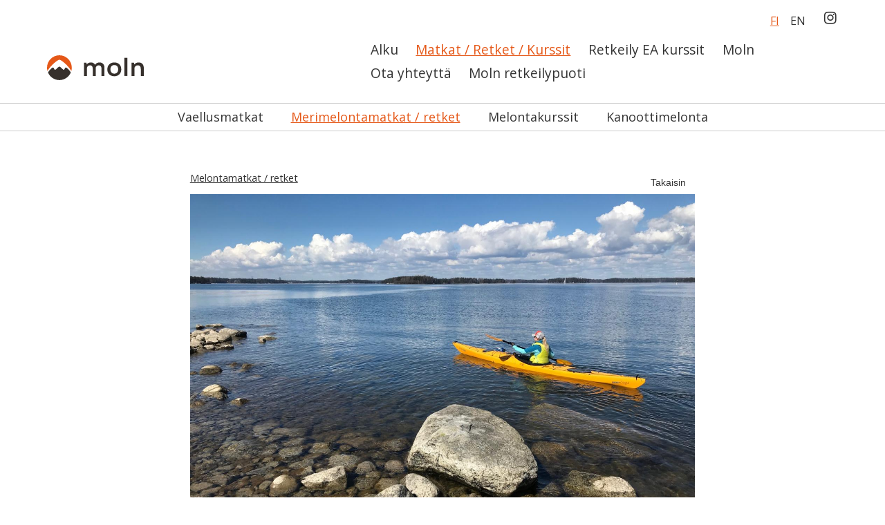

--- FILE ---
content_type: text/html; charset=UTF-8
request_url: https://moln.fi/fi/matkat/melonta/article-199043-87935-pellinki-2025
body_size: 4201
content:
<!doctype html>
<html dir="LTR" lang="fi"><head><title>Merimelontamatkat / retket - Moln</title><meta http-equiv="Content-Type" content="text/html; charset=utf-8" /><meta name="viewport" content="width=device-width, height=device-height, initial-scale=1.0, maximum-scale=1.0" /><meta name="generator" content="Digistoff"/><meta name="title" content="Pellinki. 20.6.2026"/><meta name="og:description" content=""/><meta name="twitter:card" content="summary_large_image"/><meta name="twitter:title" content="Pellinki. 20.6.2026"/><meta name="twitter:description" content=""/><meta name="twitter:image" content="https://moln.fi/Site/Data/3370/Resource/Module/Article/Image/87935.jpg"/><meta property="og:title" content="Pellinki. 20.6.2026"/><meta property="og:url" content="https://moln.fi/fi/matkat/melonta/article-199043-87935-pellinki-2025"/><meta property="og:type" content="article"/><meta property="article:published_time" content="2023-10-01 09:30:00"/><meta property="article:modified_time" content="2025-11-16 16:08:51"/><meta property="og:image" content="https://moln.fi/Site/Data/3370/Resource/Module/Article/Image/87935.jpg"/><meta property="og:image" content="https://moln3.webbhuset.fi/Site/Data/3370/Images/Logon/logo_med.gif"/><meta property="og:image:width" content="1440"/><meta property="og:image:height" content="1080"/><link rel="stylesheet" type="text/css" href="https://ajax.googleapis.com/ajax/libs/jqueryui/1.10.3/themes/smoothness/jquery-ui.min.css" /><link rel="stylesheet" type="text/css" href="https://netdna.bootstrapcdn.com/bootstrap/3.3.4/css/bootstrap.min.css" /><link rel="stylesheet" type="text/css" href="https://cdnjs.cloudflare.com/ajax/libs/font-awesome/4.7.0/css/font-awesome.min.css" /><link rel="stylesheet" type="text/css" href="https://cdnjs.cloudflare.com/ajax/libs/bootstrap3-dialog/1.34.3/css/bootstrap-dialog.min.css" /><link rel="stylesheet" type="text/css" href="https://cdnjs.cloudflare.com/ajax/libs/bootstrap-colorpicker/2.3.6/css/bootstrap-colorpicker.min.css" /><link rel="stylesheet" type="text/css" href="/System/Style/combined.1620305430.css" /><link rel="stylesheet" type="text/css" href="/Site/Data/3370/Resource/style.1761219617.css" /><link rel="stylesheet" type="text/css" href="/System/Template/Common/style.1728642801.css" /><link rel="stylesheet" type="text/css" href="/Site/Data/3370/Resource/Template/Template02/9758/style.1698490138.css" /><link rel="image_src" href="https://moln.fi/Site/Data/3370/Resource/Module/Article/Image/87935.jpg" /><script type="text/javascript" src="https://ajax.googleapis.com/ajax/libs/jquery/1.9.1/jquery.min.js"></script><script type="text/javascript" src="https://cdnjs.cloudflare.com/ajax/libs/headjs/1.0.3/head.load.min.js"></script><script type="text/javascript" src="/Vendor/jquery-mobile-1.4.5-events/jquery.mobile.custom.min.js"></script><script
        src="//d2wy8f7a9ursnm.cloudfront.net/bugsnag-2.min.js"
        data-apikey="e3f7d9b1e4528f624f4c8536f8ecde03">
    </script>
    <script type="text/javascript">
head.js("https://ajax.googleapis.com/ajax/libs/jqueryui/1.10.3/jquery-ui.min.js",
	"https://netdna.bootstrapcdn.com/bootstrap/3.3.4/js/bootstrap.min.js",
	"https://cdnjs.cloudflare.com/ajax/libs/lodash.js/4.17.4/lodash.min.js",
	"https://cdnjs.cloudflare.com/ajax/libs/bootstrap3-dialog/1.34.3/js/bootstrap-dialog.min.js",
	"https://cdnjs.cloudflare.com/ajax/libs/bootstrap-colorpicker/2.3.6/js/bootstrap-colorpicker.min.js",
	"https://cdnjs.cloudflare.com/ajax/libs/html5-history-api/4.2.2/history.min.js",
	"https://cdnjs.cloudflare.com/ajax/libs/cropit/0.5.1/jquery.cropit.min.js",
	"https://www.google.com/jsapi",
	"/Vendor/ckeditor-4.20.0/ckeditor.js",
	"/Vendor/ckeditor-4.20.0/adapters/jquery.js",
	"/System/Script/combined.1764156783.js",
	"/Site/Data/3370/Resource/script.1761219617.js",
	"/System/Template/Common/script.1517308793.js",
	"/Site/Data/3370/Resource/Template/Template02/9758/script.1698490138.js");
</script></head><body class="Template Template02 Template-9758 lang-fi sub DS-3370 Page-96708 page_96708" data-id="9758" data-action="index" data-mapsapikey="AIzaSyDPBWCmMqvCW7TyBg2Vern1hp382TUG74U"><div class="Section ds-content ds_content" id="ds-0" data-action="index" data-scope="content" data-type="content"><div class="Section sections" data-action="index"><nav class="Section topbar" data-action="index"><div class="Widget Text" data-action="index"><a href="/fi/alku/"><img src="/Site/Data/3370/Images/layout/logo.1670618727.svg"/></a></div><div class="Widget Text offcanvas-toggle" data-action="index"><a aria-controls="sidebar" tabindex="0" aria-expanded="false" href="#" role="button" class="material-icons"></a></div></nav><div class="Section offcanvas offcanvas-right" data-action="index"><aside class="Section sidebar" id="sidebar" data-action="index"><div class="Section inner" data-action="index"><div class="Widget Nav lang-nav" data-action="index"><span class="items items_level_0">
    <span class="item item_active item_unique_fi item_active_unique_fi"><span class="item_inner"><a href="/fi/" aria-current="page">FI</a></span></span><span class="item item_unique_en"><span class="item_inner"><a href="/en/" lang="en">EN</a></span></span><span class="item item_unique_instagram"><span class="item_inner"><a href="/instagram/" lang="sv">Instagram</a></span></span></span>
</div><div class="Widget Nav RecNav main-nav Collapsing" data-action="index"><ul class="items items_level_1 level1">
    <li class="item item_unique_alku"><a href="/fi/alku/">Alku</a></li><li class="item item_active item_unique_matkat item_active_unique_matkat"><a href="/fi/matkat/" aria-current="page">Matkat / Retket / Kurssit</a><ul class="items items_level_2 level2">
    <li class="item item_unique_vaellus"><a href="/fi/matkat/vaellus/">Vaellusmatkat</a></li><li class="item item_active item_unique_melonta item_active_unique_melonta"><a href="/fi/matkat/melonta/" aria-current="page">Merimelontamatkat / retket</a></li><li class="item item_unique_melontakurssit"><a href="/fi/matkat/melontakurssit/">Melontakurssit</a></li><li class="item item_unique_kanootti"><a href="/fi/matkat/kanootti/">Kanoottimelonta</a></li></ul>
</li><li class="item item_unique_ea_kurssit"><a href="/fi/ea_kurssit/">Retkeily EA kurssit</a><ul class="items items_level_2 level2">
    <li class="item item_unique_retkeily_ea"><a href="/fi/ea_kurssit/retkeily_ea/">NOLS WM retkeily EA kurssit</a></li></ul>
</li><li class="item item_unique_moln"><a href="/fi/moln/">Moln</a><ul class="items items_level_2 level2">
    <li class="item item_unique_roope_roine"><a href="/fi/moln/roope_roine/">roope roine</a></li><li class="item item_unique_moln"><a href="/fi/moln/moln/">Moln</a></li><li class="item item_unique_vastuullisuus"><a href="/fi/moln/vastuullisuus/">Vastuullisuus</a></li></ul>
</li><li class="item item_unique_otayhteytta"><a href="/fi/otayhteytta/">Ota yhteyttä</a></li><li class="item item_unique_moln_kauppa"><a href="/fi/moln_kauppa/">Moln retkeilypuoti</a></li></ul>
</div></div></aside><section class="Zone Zone-22099 Zone-target zone1_1 content" data-id="22099" data-action="index"><header class="Section header" data-action="index"><div class="Widget Text logo" data-action="index"><a href="/fi/alku/"><img src="/Site/Data/3370/Images/layout/logo.1670618727.svg"/></a></div><div class="Widget Nav lang-nav" data-action="index"><span class="items items_level_0">
    <span class="item item_active item_unique_fi item_active_unique_fi"><span class="item_inner"><a href="/fi/" aria-current="page">FI</a></span></span><span class="item item_unique_en"><span class="item_inner"><a href="/en/" lang="en">EN</a></span></span><span class="item item_unique_instagram"><span class="item_inner"><a href="/instagram/" lang="sv">Instagram</a></span></span></span>
</div><div class="Widget Nav main-nav" data-action="index"><span class="items items_level_1">
    <span class="item item_unique_alku"><span class="item_inner"><a href="/fi/alku/">Alku</a></span></span><span class="item item_active item_unique_matkat item_active_unique_matkat"><span class="item_inner"><a href="/fi/matkat/" aria-current="page">Matkat / Retket / Kurssit</a></span></span><span class="item item_unique_ea_kurssit"><span class="item_inner"><a href="/fi/ea_kurssit/">Retkeily EA kurssit</a></span></span><span class="item item_unique_moln"><span class="item_inner"><a href="/fi/moln/">Moln</a></span></span><span class="item item_unique_otayhteytta"><span class="item_inner"><a href="/fi/otayhteytta/">Ota yhteyttä</a></span></span><span class="item item_unique_moln_kauppa"><span class="item_inner"><a href="/fi/moln_kauppa/">Moln retkeilypuoti</a></span></span></span>
</div><div class="Widget Nav RecNav sub-nav" data-action="index"><ul class="items items_level_2 level2">
    <li class="item item_unique_vaellus"><a href="/fi/matkat/vaellus/">Vaellusmatkat</a></li><li class="item item_active item_unique_melonta item_active_unique_melonta"><a href="/fi/matkat/melonta/" aria-current="page">Merimelontamatkat / retket</a></li><li class="item item_unique_melontakurssit"><a href="/fi/matkat/melontakurssit/">Melontakurssit</a></li><li class="item item_unique_kanootti"><a href="/fi/matkat/kanootti/">Kanoottimelonta</a></li></ul>
</div></header><div class="Module Article Module-199043 Module-target Article-article module_199043 Article_article" data-id="199043" data-action="article"><div class="view"><div class="article_view">            <a href="javascript:window.history.go(-1);" class="btn btn-link pull-right">
                Takaisin            </a>
                        <div class="categories">
                <span class="cat"><a class="ajax" href="./?categories_199043=3312">Melontamatkat / retket</a></span>            </div>
            <div class="image"><img
                    src="/Site/Data/3370/Resource/Module/Article/Image/87935.1700400266.jpg"
                    alt=""
            /></div><h1>Pellinki. 20.6.2026</h1><div class="Widget Share" data-action="index" data-title="Pellinki. 20.6.2026" data-url="https://moln.fi/fi/matkat/melonta/article-199043-87935-pellinki-2062026"><!-- Sharingbutton Facebook -->
<a class="resp-sharing-button__link" title="Facebook" 
   href="https://facebook.com/sharer/sharer.php?u=https%3A%2F%2Fmoln.fi%2Ffi%2Fmatkat%2Fmelonta%2Farticle-199043-87935-pellinki-2062026" target="_blank" rel="noopener" aria-label="">
  <div class="resp-sharing-button resp-sharing-button--facebook resp-sharing-button--small"><div aria-hidden="true" class="resp-sharing-button__icon resp-sharing-button__icon--solid">
    <svg xmlns="http://www.w3.org/2000/svg" viewBox="0 0 24 24"><path d="M18.77 7.46H14.5v-1.9c0-.9.6-1.1 1-1.1h3V.5h-4.33C10.24.5 9.5 3.44 9.5 5.32v2.15h-3v4h3v12h5v-12h3.85l.42-4z"/></svg>
    </div>
  </div>
</a>

<!-- Sharingbutton Twitter -->

<!-- Sharingbutton LinkedIn -->
<a class="resp-sharing-button__link" title="LinkedIn" 
   href="https://www.linkedin.com/shareArticle?mini=true&amp;url=https%3A%2F%2Fmoln.fi%2Ffi%2Fmatkat%2Fmelonta%2Farticle-199043-87935-pellinki-2062026&amp;title=Pellinki.+20.6.2026&amp;summary=&amp;source=https%3A%2F%2Fmoln.fi%2Ffi%2Fmatkat%2Fmelonta%2Farticle-199043-87935-pellinki-2062026" target="_blank" rel="noopener" aria-label="">
  <div class="resp-sharing-button resp-sharing-button--linkedin resp-sharing-button--small"><div aria-hidden="true" class="resp-sharing-button__icon resp-sharing-button__icon--solid">
    <svg xmlns="http://www.w3.org/2000/svg" viewBox="0 0 24 24"><path d="M6.5 21.5h-5v-13h5v13zM4 6.5C2.5 6.5 1.5 5.3 1.5 4s1-2.4 2.5-2.4c1.6 0 2.5 1 2.6 2.5 0 1.4-1 2.5-2.6 2.5zm11.5 6c-1 0-2 1-2 2v7h-5v-13h5V10s1.6-1.5 4-1.5c3 0 5 2.2 5 6.3v6.7h-5v-7c0-1-1-2-2-2z"/></svg>
    </div>
  </div>
</a>

<!-- Sharingbutton WhatsApp -->
<a class="resp-sharing-button__link" title="WhatsApp" 
   href="https://wa.me/?text=Pellinki.+20.6.2026.+https%3A%2F%2Fmoln.fi%2Ffi%2Fmatkat%2Fmelonta%2Farticle-199043-87935-pellinki-2062026" target="_blank" rel="noopener" aria-label="">
  <div class="resp-sharing-button resp-sharing-button--whatsapp resp-sharing-button--small"><div aria-hidden="true" class="resp-sharing-button__icon resp-sharing-button__icon--solid">
    <svg xmlns="http://www.w3.org/2000/svg" viewBox="0 0 24 24"><path d="M20.1 3.9C17.9 1.7 15 .5 12 .5 5.8.5.7 5.6.7 11.9c0 2 .5 3.9 1.5 5.6L.6 23.4l6-1.6c1.6.9 3.5 1.3 5.4 1.3 6.3 0 11.4-5.1 11.4-11.4-.1-2.8-1.2-5.7-3.3-7.8zM12 21.4c-1.7 0-3.3-.5-4.8-1.3l-.4-.2-3.5 1 1-3.4L4 17c-1-1.5-1.4-3.2-1.4-5.1 0-5.2 4.2-9.4 9.4-9.4 2.5 0 4.9 1 6.7 2.8 1.8 1.8 2.8 4.2 2.8 6.7-.1 5.2-4.3 9.4-9.5 9.4zm5.1-7.1c-.3-.1-1.7-.9-1.9-1-.3-.1-.5-.1-.7.1-.2.3-.8 1-.9 1.1-.2.2-.3.2-.6.1s-1.2-.5-2.3-1.4c-.9-.8-1.4-1.7-1.6-2-.2-.3 0-.5.1-.6s.3-.3.4-.5c.2-.1.3-.3.4-.5.1-.2 0-.4 0-.5C10 9 9.3 7.6 9 7c-.1-.4-.4-.3-.5-.3h-.6s-.4.1-.7.3c-.3.3-1 1-1 2.4s1 2.8 1.1 3c.1.2 2 3.1 4.9 4.3.7.3 1.2.5 1.6.6.7.2 1.3.2 1.8.1.6-.1 1.7-.7 1.9-1.3.2-.7.2-1.2.2-1.3-.1-.3-.3-.4-.6-.5z"/></svg>
    </div>
  </div>
</a>
</div><div class="text"><p>Koe Etel&auml;-Suomen saariston rauha meloen.<br />
L&auml;hde mukaan Molnin opastetulle p&auml;iv&auml;retkelle Pellingin upeaan saaristoon &ndash; alueelle, jossa veneit&auml; n&auml;kyy vain harvoin, p&auml;&auml;set siis nauttimaan meriluonnosta omassa rauhassasi. Retken l&auml;ht&ouml;paikkaan saavut k&auml;tev&auml;sti autolla Helsingist&auml; noin puolessatoista tunnissa.</p>

<p>Retki sopii sinulle, joka hallitset melonnan perusteet ja haluat oppia lis&auml;&auml; tekniikasta ja suunnistamisesta turvallisessa ja rennossa ymp&auml;rist&ouml;ss&auml;. P&auml;iv&auml;n aikana melot noin 5&ndash;6 tuntia ja nautit saariston luonnon hiljaisuudesta sek&auml; hyv&auml;st&auml; seurasta.</p>

<p>Voit valita yksik&ouml;n tai kaksikon, esimerkiksi aikuisen ja yli 10-vuotiaan lapsen yhteiseksi kajakkiel&auml;mykseksi.</p>

<p><strong>Paikka. </strong>Pellinki.<br />
<strong>P&auml;iv&auml;m&auml;&auml;r&auml;. </strong>20.6.2026.<br />
<strong>Matkan kesto.</strong> Kello 8.30-18.00.<br />
<strong>Vaativuusaste.</strong>&nbsp;Kevyt <img alt="" src="https://moln3.webbhuset.fi/Site/Data/3370/Images/Logon/logo_med.gif" style="width: 16px; height: 17px;" /><br />
<strong>Osallistujien lukum&auml;&auml;r&auml;.</strong> 2-4 henkil&ouml;&auml;.<br />
<strong>Opas. </strong>Roope Roine<br />
<strong>Hinta. </strong>150&euro;<br />
<strong>Vakuutus. </strong>Osallistujien on huolehdittava itse vakuutuksestaan.<br />
<strong>Hintaan kuuluvat.</strong> Opastus. Kajakki + varustus. Kuljetus Helsingist&auml;.<br />
<strong>Hintaan ei kuulu: </strong>Vakuutus.<br />
<strong>Ota mukaan: </strong>s&auml;&auml;nmukaiset varusteet, sade- ja vaihtovaatteet, aurinkosuoja, pient&auml; ev&auml;st&auml; ja uimapuku halutessasi pulahtaa meress&auml;.</p>
</div></div></div>
</div><footer class="Module Text Module-188676 Text-index module_188676 Text_index footer footer1" style="" data-id="188676" data-action="index"><div class="textContent"><hr />
<table align="center" style="width:100%;">
	<tbody>
		<tr>
			<td>
			<p><strong>Yhteystiedot</strong></p>

			<p>Puhelin: +358 (0) 44 070 11 03&nbsp;<br />
			S&auml;hk&ouml;posti: roope@moln.fi<br />
			&nbsp;</p>
			</td>
			<td>&nbsp;</td>
			<td>
			<p><strong>Moln</strong></p>

			<p>Y-tunnus: 2021867-2</p>

			<p>&nbsp; &nbsp;</p>
			</td>
		</tr>
	</tbody>
</table>

<hr />
<div class="logon" style="text-align: center;">&nbsp;</div>
</div></footer></section></div></div></div><div style="display:none!important; width:0; height:0;"><img src="/.count/?1768967623" width="0" height="0" style="display:none!important; width:0; height:0;" /></div></body></html>


--- FILE ---
content_type: text/css
request_url: https://moln.fi/Site/Data/3370/Resource/style.1761219617.css
body_size: 14694
content:
.Calendar.Widget .caldata, .Calendar.Widget div.day_labels { padding:0; }
.Calendar.Widget .calendar_frame { text-align:center; min-width:180px; }
.Calendar.Widget .block { text-align:center; box-sizing:border-box; margin:1px 0.4%; padding:3px 0; width:13.55%; border-radius:4px; -moz-border-radius:4px; -webkit-border-radius:4px; display:inline-block; }
.Calendar.Widget .block:first-child, .Calendar.Widget .block:nth-child(7n+1) { margin-left:0; }
.Calendar.Widget .block:last-child, .Calendar.Widget .block:nth-child(7n) { margin-right:0; }
.Calendar.Widget .dropdown { cursor:pointer; }
.Calendar.Widget .dropdown .day.block { display:block; width:auto; margin:0; }
.Calendar.Widget .block span { padding:4px; }
.Calendar.Widget span.thead { font-weight:bold; }
.Calendar.Widget div.caldata a:hover { text-decoration:none; }

.Calendar.Widget table.controls { width:100%; border-spacing:0; margin-bottom:1px; margin-left:0; }
.Calendar.Widget table.controls td { vertical-align:middle; }
.Calendar.Widget table.controls td:first-child { text-align:left; width:20%; min-width:20px; }
.Calendar.Widget table.controls td:nth-child(2n) { text-align:center; }
.Calendar.Widget table.controls td:last-child { text-align:right; width:20%; min-width:20px; }
.Calendar.Widget table.controls a { padding:3px 5px 3px 5px; font-size:16px; line-height:16px; border-radius:4px; -moz-border-radius:4px; -webkit-border-radius:4px; display:inline-block; }
.Calendar.Widget table.controls a:hover { text-decoration:none; }
.Calendar.Widget table.controls span.label2 { background:none; padding:3px 5px 3px 5px; width:100%; font-size:12px; line-height:16px; border-radius:4px; -moz-border-radius:4px; -webkit-border-radius:4px; display:inline-block; }
.Calendar.Widget table.controls span.label2 a { font-size:inherit; line-height:inherit; padding:0; margin:0; }
.Widget.Captcha { margin-bottom:0; }
.ColorPicker.Widget .color-preview { width:1.8rem; height:1.8rem; border-radius:0.3rem; }
.ds_modfunctions { position:relative; width:100%; }

.handle-item { display:inline; cursor:move; }
.handle-modfunctions { background:rgba(255,255,255,0.4); padding:2px 3px 0 3px; border-radius:3px; display:inline; cursor:move; position:absolute; top:8px; left:50%; line-height:20px; height:20px; font-size:18px; z-index:20; }

.Widget.DSContent { padding:5px; }

.Widget.DSContent .item { padding:5px; background:#eee; margin-bottom:4px; border-radius:3px; }
.DSNavigation .leftadmin *, .DSNavigation .rightadmin * { -moz-box-sizing:content-box; box-sizing:content-box; }
.DSNavigation { margin-bottom:0; opacity: 0; filter: alpha(opacity=0); }
.DSNavigation .leftadmin { z-index:1030; position:fixed; left:0; top:50px; }
.DSNavigation .rightadmin { z-index:1030; position:fixed; right:0; top:50px; }
.DSNavigation .sideadmin .btn { display:block; width:24px; height:24px; padding:4px; line-height:28px!important; text-align:center; }
.DSNavigation .sideadmin .btn i { font-size:22px!important; }
.DSNavigation .sideadmin .btn-xl { width:28px; height:28px; padding:6px; line-height:31px!important; }
.DSNavigation .sideadmin .btn-xl i { font-size:30px!important; }
.DSNavigation .sideadmin .sideadmin-group { margin-bottom:8px; }
.DSNavigation .leftadmin .btn { margin:0 0 2px 0; border-radius:0 4px 4px 0; }
.DSNavigation .rightadmin .btn { margin:0 0 2px 8px; border-radius:4px 0 0 4px; }
.DSNavigation .rightadmin .btn-xl { margin:0 0 2px 0; }

.DSNavigation .btn-group-vertical { display:inherit; }
.DSNavigation .btn-group { margin:0 0 8px 0; }

.DSNavigation .leftadmin .btn-group-vertical .btn { margin:0; border-radius: 0 0 0 0; }
.DSNavigation .leftadmin .btn-group-vertical .btn:first-child { border-radius: 0 4px 0 0; }
.DSNavigation .leftadmin .btn-group-vertical .btn:last-child { border-radius: 0 0 4px 0; }

.DSNavigation .rightadmin .btn-group-vertical .btn { margin:0 0 0 8px; border-radius: 0 0 0 0; }
.DSNavigation .rightadmin .btn-group-vertical .btn:first-child { border-radius: 4px 0 0 0; }
.DSNavigation .rightadmin .btn-group-vertical .btn:last-child { border-radius: 0 0 0 4px; }

div.DSNavigation a.ratatalogo { position:absolute; z-index:100; right:0px; top:50px; display:inline; display:inline-block; border-radius:4px 0 0 4px; }
div.DSNavigation a.ratatalogo img { border-radius:4px 0 0 4px; }
div.DSNavigation a.btn-extra { border-radius:4px 0 0 4px; position:absolute; right:0; top:122px; padding:0 4px 0 3px; }

@media (max-width:1024px) {
	div.DSNavigation a.khlogo { display:none; }
}
.DSSelect .strSelect { margin-bottom:0.2em; }
.DSSelect.page-only .mod-selector { display:none; }
.DSTheme { padding:10px; }
.DSTheme .color-preview { width:100%; height:30px; border-radius:3px; }
.DSTheme .form-edit hr { margin:5px 0 15px 0; }
.DSTheme .form-edit legend { font-size:16px; font-weight:bold; }
.DateTime.Widget .selectfield { display:inline; width:auto!important; }
.DateTime.Widget .date, .DateTime.Widget .hours, .DateTime.Widget .minutes { display:inline-block; width:auto; text-align:center; vertical-align:top; margin-right:0.5em; }
.DateTime.Widget .date { max-width:10.7rem; }
.DateTime.Widget .hours, .DateTime .minutes { max-width:5rem; padding-left:0.2rem; padding-right:0.2rem; }
.DateTime.Widget input { cursor:pointer; margin-bottom:0; }
.DateTime.Widget span.help-inline { vertical-align:bottom; }

.DateTime.Widget .date-block { margin-right:0.5rem; }
.DateTime.Widget .time-block, .DateTime.Widget .date-block { display:inline-block; vertical-align:top; }

.DateTime.Widget.block .time-block, .DateTime.Widget.block .date-block { display:block; }
.DateTime.Widget .date-block { margin-right:0; }
.DateTime.Widget.block .time-block { margin-top:0.5em; }

.ui-datepicker-month, .ui-datepicker-year { border:1rem solid rgba(0,0,0,0.2); }
.Widget.Editor { opacity:0; }
/*.cke_editor_instance { opacity:0; }*/
.Widget.Editor textarea { width:98.3%; }
/*body.cke_editable { padding:4px 6px 4px 6px!important; }*/
.Widget.Editor .cke_wysiwyg_div { padding:6px 8px; }

.Widget.Editor .cke_wysiwyg_div table {
	max-width:none;
	border-collapse: separate;
}
.File { clear:both; margin-top:10px; position:relative; }
.File img { clear:both; margin-top:5px;  }
.File .file { width:100%; position:absolute; top:0px; left:0px; z-index:1; white-space:nowrap; min-width:150px;}
.File .file .textfield { width:60%; font-size:12px; float:left; clear:none; }
/*.File .file .button { position:absolute; top:2px; right:0px; margin:0; }*/
.File .file .button { float:left; clear:none; margin-top:2px; }
.File .filefield { position:relative; text-align:right; -moz-opacity:0 ; filter:alpha(opacity: 0); opacity:0; z-index:2; width:100%; }
.FileUpload { padding-bottom:5px; }
.FileUpload .upload_section { border-spacing:0; }
.FileUpload .upload_section td { margin:0; padding:0; }
.FileUpload .upload_box { display:block; text-align:center; vertical-align:bottom; }
.FileUpload .upload_box img { border:1px solid #cccccc; }
.FileUpload .empty p { display:block; width:100%; margin-top:30%; padding:0; text-align:center; vertical-align:bottom; color:#333333; }
.FileUpload input { cursor:pointer; }

.FileUpload div.statusbox { text-align:center; width:96.6%; line-height:16px; margin:4px 0 4px 0; padding:2px 1% 2px 1%; display:block; font-size:12px; font-family:Arial, Tahoma, Verdana, Sans-serif; color:#333333; cursor:pointer; border:1px solid #888888; border-radius:6px; -moz-border-radius:6px; -webkit-border-radius:6px; -khtml-border-radius:6px; }
.FileUpload div.statusbox { text-decoration:none; background:#cccccc; font-weight:normal; background:-moz-linear-gradient(top, #efefef, #adadad); background:-webkit-gradient(linear, 0% 0%, 0% 100%, from(#efefef), to(#adadad)); filter: progid:DXImageTransform.Microsoft.gradient(startColorstr='#efefef', endColorstr='#adadad'); }
.FileUpload div.statusbox.loading { background:-moz-linear-gradient(top, #ff8400, #b65e00); background:-webkit-gradient(linear, 0% 0%, 0% 100%, from(#ff8400), to(#b65e00)); filter: progid:DXImageTransform.Microsoft.gradient(startColorstr='#ff8400', endColorstr='#b65e00'); color:#ffffff; }
.FileUpload div.statusbox.done { background:-moz-linear-gradient(top, #c9f0b7, #2a7e00); background:-webkit-gradient(linear, 0% 0%, 0% 100%, from(#c9f0b7), to(#2a7e00)); filter: progid:DXImageTransform.Microsoft.gradient(startColorstr='#c9f0b7', endColorstr='#2a7e00'); color:#ffffff; }
.FileUpload div.statusbox.upload_error { background:-moz-linear-gradient(top, #ff9b9b, #6b0000); background:-webkit-gradient(linear, 0% 0%, 0% 100%, from(#ff9b9b), to(#6b0000)); filter: progid:DXImageTransform.Microsoft.gradient(startColorstr='#ff9b9b', endColorstr='#6b0000'); color:#ffffff; }
.FileUploader { display:inline-block; *display:inline; zoom:1; }
.FileUploader .hidden { display:none; }
.FileUploader div.file,
.FileUploader div.status { margin-bottom:10px; }
.FileUploader div.status span.progress { background: url("/System/Widget/FileUploader/loading.gif") left center no-repeat; padding-left:15px; margin-left:2px; }
.FileUploader .file .name { display:inline-block; margin-left:0.5em; }

.FileUploader div.file { white-space:nowrap; }
.FileUploader span.remove,
.FileUploader span.cancel { display:inline-block; }
.FileUploader img { width:100%; margin-bottom:2px; }
.FileUploader .qq-uploader { position:relative; width: 100%; }
.FileUploader .qq-upload-drop-area {position:absolute; top:0; left:0; width:100%; height:20px; min-height: 20px; z-index:2;background:transparent; text-align:center; opacity:0;}
.FileUploader .qq-upload-drop-area span { display:block; position:absolute; top: 50%; width:100%; margin-top:-8px; font-size:16px;}
.FileUploader .qq-upload-drop-area-active {background:#FF7171;}

.FileUploader .qq-upload-list {margin:15px 35px; padding:0; list-style:disc;}
.FileUploader .qq-upload-list li { margin:0; padding:0; line-height:15px; font-size:12px;}
.FileUploader .qq-upload-file, 
.FileUploader .qq-upload-spinner, 
.FileUploader .qq-upload-size, 
.FileUploader .qq-upload-cancel, 
.FileUploader .qq-upload-failed-text { margin-right: 7px; }

.FileUploader .qq-upload-file {}
.FileUploader .qq-upload-size,
.FileUploader .qq-upload-cancel {font-size:11px;}

.FileUploader .qq-upload-failed-text { display:none; }
.FileUploader .qq-upload-fail .qq-upload-failed-text { display:inline; }


/*.FileUploader .qq-upload-spinner {display:inline-block; background: url("/System/Widget/FileUploader/loading.gif"); width:15px; height:15px; vertical-align:text-bottom;}*/
/*.FileUploader table { width:auto; }*/
/*
.FileUploader .qq-upload-button 
{
	display: inline-block;
	padding: 1px 10px 1px 10px;
	margin: 0;
	line-height: 16px;
	vertical-align: middle;
	text-align: center;
	cursor: pointer;
	white-space: nowrap;
	font-weight: normal;
	font-size: 11px;
	font-family: Arial, Tahoma, Verdana, Sans-serif;
	text-decoration: none;
	border-width: 1px;
	border-style: solid;
	border-radius: 3px;
	-moz-border-radius: 3px;
	-webkit-border-radius: 3px;
	border-color: #B8B8B8;
	color: black;
	background: #EFEFEF;
	outline: 0!important;
	background-image: -webkit-linear-gradient(transparent, rgba(0, 0, 0, .1));
	background-image: -moz-linear-gradient(transparent, rgba(0, 0, 0, .1));
	background-image: -ms-linear-gradient(transparent, rgba(0, 0, 0, .1));
	background-image: -o-linear-gradient(transparent, rgba(0, 0, 0, .1));
	background-image: linear-gradient(transparent, rgba(0, 0, 0, .1));
}

.FileUploader .qq-upload-button-hover 
{
	border-color: #999;
	-moz-box-shadow: 0 0 3px #999;
	-webkit-box-shadow: 0 0 3px #999;
	box-shadow: 0 0 3px #999;
}

.FileUploader .qq-upload-button-focus {outline:1px dotted black;}
*/
.GMap .mapwindow img { max-width:none; }
.Gsearch table.gsc-search-box, .Gsearch table.gsc-resultsHeader { width:100%; } 
.Gsearch .gsc-branding { display:none; }
.Gsearch form.gsc-search-box { margin:0; }
.Gsearch .gsc-search-box { margin-bottom:10px; }
.Gsearch input.gsc-input { border:1px solid #cccccc; width:99%; }
.Gsearch td.gsc-clear-button { vertical-align:center; }
.Gsearch div.gsc-clear-button { width:16px; height:16px; cursor:pointer; } /* old reference to clear icon removed */
.Gsearch div.gsc-tabHeader, .Gsearch div.gsc-title, .Gsearch div.gsc-result-selector, .Gsearch div.gsc-results div.gs-watermark { display:none; }
.Gsearch div.gsc-stats { font-size:inherit; font-family:inherit; text-align:right; font-weight:bold; }
.Gsearch div.gsc-results { padding-bottom:0; }
.Gsearch a.gs-title { color:#000000; }
.Gsearch a.gs-title:hover { color:#c70000; }
.Gsearch div.gsc-results div.gsc-result div.gs-result { border-bottom:1px solid #cccccc; padding-bottom:1em; margin-bottom:1em; }
.Gsearch div.gsc-expansionArea { padding-bottom:10px; }
.Gsearch div.gsc-cursor-page { text-align:center; padding-bottom:0.48em; margin-bottom:1em; border-bottom:4px solid #333333; }
.Gsearch div.gs-visibleUrl-short { display:none; }
.Gsearch div.gs-visibleUrl-long { font-size:0.8em; color:#999999; line-height:0.9em; }
.Gsearch div.gcsc-branding { display:none!important; }
.Gsearch div.gsc-cursor { text-align:center; }
.Gsearch div.gsc-cursor-page { border-bottom:none!important; display:inline-block!important; padding:0 5px 0 5px!important; cursor:pointer; *display:inline; zoom:1; }
.Gsearch div.gsc-cursor-page:hover { color:#fff; background:#111; border-radius:2px 3px 2px 3px; -moz-border-radius:3px; -webkit-border-radius:3px; }
.Help .alert-heading.active { font-weight:bold; }
.Help[class*="span"] { margin-left:0; }
.Help .alert { margin:0; }
.ImageUpload { padding-bottom:5px; }
.ImageUpload .upload_section { border-spacing:0; }
.ImageUpload .upload_section td { margin:0; padding:0; }
.ImageUpload .upload_box { display:block; text-align:center; vertical-align:bottom; }
.ImageUpload .upload_box img { border:1px solid #cccccc; }
.ImageUpload .empty p { display:block; width:100%; margin-top:30%; padding:0; text-align:center; vertical-align:bottom; color:#333333; }
.ImageUpload input { cursor:pointer; }

.ImageUpload div.statusbox { text-align:center; width:96.6%; line-height:16px; margin:4px 0 4px 0; padding:2px 1% 2px 1%; display:block; font-size:12px; font-family:Arial, Tahoma, Verdana, Sans-serif; color:#333333; cursor:pointer; border:1px solid #888888; border-radius:6px; -moz-border-radius:6px; -webkit-border-radius:6px; -khtml-border-radius:6px; }
.ImageUpload div.statusbox { text-decoration:none; background:#cccccc; font-weight:normal; background:-moz-linear-gradient(top, #efefef, #adadad); background:-webkit-gradient(linear, 0% 0%, 0% 100%, from(#efefef), to(#adadad)); filter: progid:DXImageTransform.Microsoft.gradient(startColorstr='#efefef', endColorstr='#adadad'); }
.ImageUpload div.statusbox.loading { background:-moz-linear-gradient(top, #ff8400, #b65e00); background:-webkit-gradient(linear, 0% 0%, 0% 100%, from(#ff8400), to(#b65e00)); filter: progid:DXImageTransform.Microsoft.gradient(startColorstr='#ff8400', endColorstr='#b65e00'); color:#ffffff; }
.ImageUpload div.statusbox.done { background:-moz-linear-gradient(top, #c9f0b7, #2a7e00); background:-webkit-gradient(linear, 0% 0%, 0% 100%, from(#c9f0b7), to(#2a7e00)); filter: progid:DXImageTransform.Microsoft.gradient(startColorstr='#c9f0b7', endColorstr='#2a7e00'); color:#ffffff; }
.ImageUpload div.statusbox.upload_error { background:-moz-linear-gradient(top, #ff9b9b, #6b0000); background:-webkit-gradient(linear, 0% 0%, 0% 100%, from(#ff9b9b), to(#6b0000)); filter: progid:DXImageTransform.Microsoft.gradient(startColorstr='#ff9b9b', endColorstr='#6b0000'); color:#ffffff; }
.Widget.ListInput { margin-left:0; width:100%; }
.Widget.ListInput td.select { padding-left:0; }
.Widget.ListInput td.select,
.Widget.ListInput td.remove { width:1%; }
.Widget.ListInput input { margin:0 2px 2px 0; }
.Widget.ListInput .addButton { margin-top:3px; }
.Widget.ListView .text-left { text-align:left; }
.Widget.ListView .text-right { text-align:right; }
.Widget.ListView .text-center { text-align:center; }
.Widget.ListView .text-top { vertical-align:top; }
.Widget.ListView .text-bottom { vertical-align:bottom; }
.Widget.ListView .text-middle { vertical-align:middle; }
/* basics */
.MNav.Widget { font-size:1.6rem; line-height:1.33em; }
.MNav.Widget .dNav.RecNav.Widget ul { list-style:none; margin:0; padding:0; }
.MNav.Widget .dNav.RecNav.Widget ul ul { margin-left:1rem; }
.MNav.Widget a { color:#000; }
.MNav.Widget .RecNav.Widget .item_active > span a, .MNav.Widget .RecNav.Widget a:hover { opacity:1; }

/* dnav defaults */
.MNav.Widget .dNav.RecNav.Widget { padding:0.4rem 0; }

/* auto vertical on single level */
.MNav.Widget .dNav.vertical.RecNav.Widget ul li { margin-left:2rem; display:inline-block; vertical-align:top; }
.MNav.Widget .dNav.vertical.RecNav.Widget > ul > li:first-child { margin-left:0; }
.MNav.Widget .dNav.vertical.RecNav.Widget ul ul { margin-left:0; display:block; }
.MNav.Widget .dNav.vertical.RecNav.Widget ul ul li { display:block; margin-left:0; }
.MNav.Widget .dNav.vertical.RecNav.Widget ul ul ul li { margin-left:1rem; }

/* switch & options */
.MNav.Widget .mSwitch.Text.Widget { display:none; margin:0.4rem 0; }
.MNav.Widget .mSwitch.Text.Widget a { text-decoration:none; }
.MNav.Widget .mSwitch.top.Text.Widget, .MNav.Widget .mSwitch.bottom.Text.Widget { text-align:center; }
.MNav.Widget .mSwitch.right.Text.Widget { text-align:right; }

/* mNav switch & options */
.MNav.Widget .mNav.RecNav.Widget > ul { border-bottom:0.1rem solid #ccc; }
.MNav.Widget .mNav.RecNav.Widget ul { list-style:none; margin:0; padding:0; }
.MNav.Widget .mNav.RecNav.Widget ul li { display:block; border-top:0.1rem solid #ccc; }
.MNav.Widget .mNav.RecNav.Widget ul a { display:block; padding-top:0.5rem; padding-bottom:0.5rem; }
.MNav.Widget .mNav.RecNav.Widget ul ul li a { padding-left:2rem; }

.MNav.Widget .mNavBackdrop { background:rgba(0,0,0,0.6); position:fixed; z-index:49; top:0; left:0; height:0; width:100%; transition:opacity 0.4s ease-out, height 0.4s ease-out; opacity:0; overflow:hidden; }
.MNav.Widget .mNavBackdrop.visible { height:100%; display:block; opacity:1; }

.MNav.Widget .mNavContainer.bottom, .MNav.Widget .mNavContainer.top { display:none; }
.MNav.Widget .mNavContainer.left.initing, .MNav.Widget .mNavContainer.right.initing { right:-100%!important; width:80%!important; }
.MNav.Widget .mNavContainer.left, .MNav.Widget .mNavContainer.right { background:#ededed; right:0; z-index:50; width:0; height:100%; transform:scale(1,1); transition:all 0.4s ease-out; }
.MNav.Widget .mNavContainer.open { width:80%!important; opacity:1; }
.MNav.Widget .mNavContainer a { color:#999; }
.MNav.Widget .mNavContainer > div { margin:2rem; }
.MNav.Widget .mNavContainer.right.Section { position:fixed; width:0; overflow:hidden; right:0; top:0; }
.MNav.Widget .mNavContainer.left.Section { position:fixed; width:0; overflow:hidden; left:0; top:0; }
.MNav.Widget .mNavContainer .mNav.RecNav.Widget > ul { border-bottom:none; }
.MNav.Widget .mNavContainer .mNav.RecNav.Widget ul li { border-top:none; }
.MNav.Widget .mNavContainer.left .Text.Widget { text-align:right; }
.MNav.Widget .mNavContainer .Text.Widget a { text-decoration:none; }
.MNav.Widget .mNavContainer.left .Text.Widget a:hover { opacity:1; }

@media (max-width:767px)
{
	.MNav.Widget .dNav.RecNav.Widget { display:none; }
	.MNav.Widget .mSwitch.Text.Widget { display:block; }
    .MNav.Widget .mNavContainer { display:block; }
}
.Widget.Map img { max-width:none; }
.Pager { margin:0.5em 0; margin:0 auto; text-align:center; clear:both; }
.Rating div.rating-cancel,
.Rating div.star-rating { background:transparent; overflow:hidden; display:inline-block; *display:inline; zoom:1; }
.Rating div.rating-cancel,
.Rating div.rating-cancel a { background:url(/System/Widget/Rating/images/delete.gif) no-repeat 0 -16px; }
.Rating div.star-rating,
.Rating div.star-rating a { background:url(/System/Widget/Rating/images/star.png) no-repeat 0 0px; }
.Rating div.rating-cancel a,
.Rating div.star-rating a { padding:15px 0 0 0; height:0px; width:17px; overflow:hidden; background-position:0 0px; border:0; display:inline-block; *display:inline; zoom:1; }
.Rating div.star-rating-on a { background-position:0 -32px!important; }
.Rating div.star-rating-hover a { background-position:0 -16px; }
.Rating div.star-rating-readonly a { cursor:default!important; }
.Rating div.star-rating { background:transparent!important; overflow:hidden!important; }
.Rating * { vertical-align:middle; }
.Share .resp-sharing-button__link,
.Share .resp-sharing-button__icon {
  display: inline-block
}

.Share .resp-sharing-button__link {
  text-decoration: none;
  color: #fff;
  margin: 0.5em
}

.Share .resp-sharing-button {
  border-radius: 5px;
  transition: 25ms ease-out;
  padding: 0.1em 0.4em 0.2em 0.4em;
  font-family: Helvetica Neue,Helvetica,Arial,sans-serif
}

.Share .resp-sharing-button__icon svg {
  width: 0.8em;
  height: 0.8em;
  margin-right: 0.3em;
  vertical-align: top
}

.Share .resp-sharing-button--small svg {
  margin: 0;
  vertical-align: middle
}

/* Solid icons get a fill */
.Share .resp-sharing-button__icon--solid,
.Share .resp-sharing-button__icon--solidcircle {
  fill: #fff;
  stroke: none
}

.Share .resp-sharing-button--facebook,
.Share .resp-sharing-button--twitter,
.Share .resp-sharing-button--linkedin,
.Share .resp-sharing-button--whatsapp
{
  background-color: #969696;
  border-color: #969696;
}

.Share .resp-sharing-button--facebook:hover,
.Share .resp-sharing-button--facebook:active,
.Share .resp-sharing-button--twitter:hover,
.Share .resp-sharing-button--twitter:active,
.Share .resp-sharing-button--linkedin:hover,
.Share .resp-sharing-button--linkedin:active,
.Share .resp-sharing-button--whatsapp:hover,
.Share .resp-sharing-button--whatsapp:active {
  background-color: #5e5e5e;
  border-color: #5e5e5e;
}
.slideShowArrowNav { display:block; position:relative; }
.slideShowArrowNav .arrow { position:absolute; color:rgba(160,160,160,0.6); text-decoration:none; display:inline-block; padding-top:3px; line-height:40px; cursor:pointer; }
.slideShowArrowNav .arrow:hover { color:rgba(180,180,180,1); }
.slideShowArrowNav .arrowLeft { padding-left:10px; padding-right:19px; border-radius:0 30px 30px 0; }
.slideShowArrowNav .arrowRight { padding-left:19px; padding-right:10px; border-radius:30px 0 0 30px; right:0; }
.slideShowArrowNav .arrow i { font-size:34px!important; vertical-align:middle; }

.slideShowContainer { position:relative; overflow:hidden; min-height:46px; }
.slideShowContainer .slideShowPages { position:absolute; display:inline-block; width:100%; min-height:46px; }

.slideShowNav { margin:0.5em 0; list-style:none; padding:0; }
.slideShowNav li { display:inline-block; margin:0 1em 0 0; cursor:pointer; }
.slideShowNav li a { display:inline-block; cursor:pointer; padding:0.4em 0.5em; border-radius:5px; }
.slideShowNav li a.selected, .slide_navigation li a:hover { background:#333; color:#fff; text-decoration:none; }
.slideShowNav li a img { max-width:120px; }
.Tab { border-bottom:1px solid #999; }
.Tab .tab { background:#fff; margin-right:5px; border-width:1px 1px 0 1px; border-style:solid; border-color:#999; border-radius:5px 5px 0 0; -moz-border-radius:5px 5px 0 0; -webkit-border-radius:5px 5px 0 0; padding:2px 5px 2px 5px; display:inline-block; *display:inline; zoom:1; }
.Tab .tab a { color:#333; text-decoration:none; }
.Tab .tab_active { color:#fff; background:#000; }
.Tab .tab_active a { color:#fff; text-decoration:none; }
.RecNav.Widget.Default ul{list-style:none;margin:0;padding:0}.RecNav.Widget.Default .item a{display:block}.RecNav.Widget.Collapsing{opacity:0;transition:opacity 0.5s;position:relative}.RecNav.Widget.Collapsing.activated{opacity:1;left:0}.RecNav.Widget.Collapsing ul{padding:0;overflow:hidden;transition:all 0.2s;-webkit-transition:all 0.2s;-ms-transition:all 0.2s;-o-transition:all 0.2s;transition-timing-function:cubic-bezier(0.25, 0, 0.25, 1);-webkit-transition-timing-function:cubic-bezier(0.25, 0, 0.25, 1);-ms-transition-timing-function:cubic-bezier(0.25, 0, 0.25, 1);-o-transition-timing-function:cubic-bezier(0.25, 0, 0.25, 1)}.RecNav.Widget.Collapsing ul.contracted{height:0px !important;pointer-events:none}.RecNav.Widget.Collapsing ul li{transition:all 0.2s;-webkit-transition:all 0.2s;-ms-transition:all 0.2s;-o-transition:all 0.2s;transition-timing-function:cubic-bezier(0.25, 0, 0.25, 1);-webkit-transition-timing-function:cubic-bezier(0.25, 0, 0.25, 1);-ms-transition-timing-function:cubic-bezier(0.25, 0, 0.25, 1);-o-transition-timing-function:cubic-bezier(0.25, 0, 0.25, 1)}.RecNav.Widget.Collapsing li{display:block;min-height:3.2rem}.RecNav.Widget.Collapsing>ul>li:first-child{border-top:none}.RecNav.Widget.Collapsing a{position:relative;display:block;padding-right:calc(15% + .8rem);font-size:1.6rem;padding-top:.48rem;padding-bottom:.48rem;line-height:2.24rem;min-height:2.24rem;vertical-align:middle}.RecNav.Widget.Collapsing a:focus{text-decoration:none}.RecNav.Widget.Collapsing .toggle{width:15%;display:inline-block;height:100%;position:absolute;text-align:right;top:0;right:.8rem;cursor:pointer;overflow:hidden;color:#999;transition:all 0.5s}.RecNav.Widget.Collapsing .toggle i{position:absolute;left:50%;top:50%;transform:translate(-50%, -50%);-webkit-transform:translate(-50%, -50%);-o-transform:translate(-50%, -50%);-ms-transform:translate(-50%, -50%)}.RecNav.Widget.Collapsing>ul>li>a:first-child{padding-left:.8rem}.RecNav.Widget.Collapsing>ul>li>ul>li>a:first-child{padding-left:1.6rem}.RecNav.Widget.Collapsing>ul>li>ul>li>ul>li a:first-child{padding-left:2.4rem}.RecNav.Widget.Collapsing>ul>li>ul>li>ul>li>ul>li a:first-child{padding-left:3.2rem}
/*# sourceMappingURL=style.css.map */

.Article a{cursor:pointer}.Article img{border:0}.Article .feed{display:inline-block;font-size:30px;text-decoration:none}.Article .moduleHeader{width:100%}.Article .moduleHeader td{padding:0}.Article.Article-index h2 a{text-decoration:none}.Article.Article-index .categories{margin-bottom:1rem}.Article.Article-index .categories .cat:after{content:", "}.Article.Article-index .categories .cat:last-child:after{content:""}.Article.Article-index .archivelink{text-align:right}.Article.Article-index .comment_count{float:right;position:relative;display:inline-block}.Article.Article-index .comment_count a{opacity:.6;text-decoration:none}.Article.Article-index .comment_count a:hover{opacity:1;text-decoration:none}.Article.Article-index .comment_count i{font-size:26px !important;line-height:30px;margin:0;position:absolute;right:0}.Article.Article-index .comment_count .count{position:absolute;font-size:10px;margin-top:4px;line-height:20px;text-align:center;width:27px;display:block;text-align:center;right:0;overflow:hidden;font-family:Arial,Tahoma,Verdana,Sans-serif}.Article.Article-index .commentLink{margin:.5em 0;clear:both}.Article.Article-archive .list a{display:block}.Article .articles_list h2{margin-top:0;margin-bottom:5px}.Article .articles_list .category_list a:not(:first-child):before{content:", "}.Article .articles_list .more{clear:both;display:block}.Article .articles_list .author{text-align:right;font-style:italic;clear:both}.Article .articles_list .published{text-align:right;clear:both}.Article .articles_list .unpublished{text-align:right;font-weight:bold}.Article .articles_list .modified{text-align:right}.Article .articles_list .comment_count{text-align:right}.Article .articles_list .divider{float:left;clear:both;width:100%;border-top:1px solid #ccc;padding-bottom:10px}.Article .articles_list .item .introduction{font-weight:normal}.Article .articles_list .image{display:block;overflow:hidden}.Article .articles_list .list_articles_item{cursor:pointer;margin-bottom:20px;clear:both}.Article .article_view .Share{margin:.2em 0}.Article .article_view .Share span.total.well{display:none !important}.Article .article_view a{font-weight:normal}.Article .article_view .published,.Article .article_view .unpublished{text-align:left;font-size:.9em}.Article .article_view .unpublished{font-weight:700}.Article .article_view .modified{text-align:left;font-size:.9em}.Article .article_view .categories .cat:before{content:", "}.Article .article_view .categories .cat:first-child:before{content:""}.Article .article_view .categories a{font-size:.9em}.Article .article_view .description,.Article .article_view .introduction{font-weight:bold;padding-top:5px;padding-bottom:2px;clear:both}.Article .article_view .author{text-align:right;font-weight:bold;padding-top:5px}.Article .article_view .text{padding-top:.7rem;clear:both}.Article .article_view .comment_author{text-align:left;font-style:normal;font-weight:bold;margin-right:.4em}.Article .article_view .comment_author,.Article .article_view .comment_created{font-size:.9em}.Article .article_view .view_comments_item,.Article .article_view .view_comments_form{border-top:1px solid #d8d7d8;padding:10px 0 0 0;margin:10px 0 0 0}.Article .article_view .comment_reply{padding:1.5em 0 1.5em 1.5em}.Article .article_view .comments_list{padding:30px 0 10px 0;min-height:10px;border-bottom:1px solid #d8d7d8}.Article .article_view .comments_title{font-weight:700}.Article .article_view+.articles_list{margin-top:4rem}.Article .content a{font-weight:normal}.Article.Article-create{margin:0 0 8px 0;padding-top:4px;padding-bottom:0}/*# sourceMappingURL=style.css.map */
.CookieConfirm { }
.CookieConfirm.Module { 
    padding-top: 20px!important;
    padding-bottom: 20px!important;
}
.CookieConfirm.CookieConfirm-index {
    position:fixed;
    bottom:0;
    left:50%;
    transform: translateX(-50%);
    box-shadow: 0 -3px 5px #777777;
    z-index: 999999;
}
.CookieConfirm.CookieConfirm-index:not(.width-full) { }
.CookieConfirm.CookieConfirm-index.Agreed, .CookieConfirm.CookieConfirm-index.Disagreed {
    position: initial;
    box-shadow: initial;
    transform: none;
    /*
    display:none;
    opacity:0;
    */
}
.CookieConfirm.CookieConfirm-index.Agreed {}
.CookieConfirm.CookieConfirm-index.Disagreed { }
.CookieConfirm .cc-message { text-align: center; }
.CookieConfirm .cc-message .buttons { text-align: center; padding-top: 10px; }
.CookieConfirm .cc-message .buttons a.agree { font-weight: bolder!important; }
.CookieConfirm .cc-message .buttons a.disagree { }
.CookieConfirm .cc-message a.policy-link { text-decoration: underline;}

.Module.DSCertificate .Widget.ListInput td.remove a { margin-left:5px; }
.Module.DSCertificate .Widget.Alert { overflow: auto; }
.Module.DSFile { min-height:500px; }
.Module.DSFile .progress { margin-top:1rem; }
.Module.DSFile .usage-label { position:absolute; width:100%; text-align:center; }
div.Login-index .widthlimit { max-width:250px; }
div.Login-index h2:first-child { margin-top:0; }
.DSSite-index input.search { width:100%; }
.DSSite-pending .checkbox { margin:0; }
.DSSite .ListInput { margin-bottom:5px; }
.graph .yAxis .tickLabel {font-weight: bold;}
.DSTemplate-resources textarea { width:100%; height:500px; }
.Text .textContent { overflow:hidden; }
.Text .textContent h1:first-child,
.Text .textContent h2:first-child,
.Text .textContent h3:first-child { margin-top:0; padding-top:0; }
.Text .textContent h1:last-child, 
.Text .textContent h2:last-child, 
.Text .textContent h3:last-child { margin-bottom:0; padding-bottom:0; }
/*.Text .Editor { opacity:0; }*/
.Event .icon-function{display:inline-block;margin-right:10px;font-size:18px;vertical-align:middle;cursor:pointer;text-decoration:none}.Event .icon-function.fa-star{font-size:12px}.Event .unpublished{float:left;margin-right:10px}.Event.Event-index .list .event_list{margin-bottom:1em;padding-bottom:1em;border-bottom:1px solid #ccc;cursor:pointer}.Event.Event-index .list .event_list:last-child{margin-bottom:0;padding-bottom:0;border-bottom:0}.Event.Event-index .list .event_list .datetime{padding:.5rem;vertical-align:top;text-align:center;border:.1rem solid rgba(0,0,0,.1);border-radius:2px}.Event.Event-index .list .event_list .datetime .day{font-size:12px;line-height:1.33em}.Event.Event-index .list .event_list .datetime .date{font-weight:700}.Event.Event-index .list .title{margin:.2rem 0 .4rem}.Event.Event-index .list .organizer{text-align:right;font-style:italic}.Event.Event-index .list5 td:first-child{width:10%}.Event.Event-index .list5 .bound{overflow:hidden}.Event.Event-index .categories{padding-bottom:1rem}.Event.Event-index .Calendar.Widget{border:none}.Event.Event-index .Calendar.Widget table.controls{background:none;border-bottom:.1rem solid #ccc}.Event.Event-index .Calendar.Widget table.controls *{color:#aaa;text-decoration:none}.Event.Event-index .Calendar.Widget .day-active{color:#fff;background:rgba(0,0,0,.2);font-weight:700;text-decoration:none}.Event.Event-index .Calendar.Widget .today{border:1px solid #faae43}.Event.Event-index .highlight-list{margin:0 0 14px 0;padding:0 0 17px 0;border-bottom:1px solid #ccc}.Event.Event-index .highlight-list:last-child{margin-bottom:0;padding-bottom:0;border-bottom:0}.Event.Event-index .highlight-list h3{margin-top:0}.Event.Event-index .highlight-list h3 a,.Event.Event-index .highlight-list h2 a{text-decoration:none}.Event.Event-index .highlight-list .image_container h4{text-align:center}.Event.Event-create a.formHead{text-decoration:none;cursor:pointer}.Event.Event-create h3{margin:.5rem 0}.Event.Event-create .functions{margin-top:1rem}.Event.Event-create .occrow{margin-bottom:1rem}.Event.Event-create .occrow .label{vertical-align:middle}.Event.Event-create .occrow .DateTime.Widget{vertical-align:top;display:inline-block}.Event.Event-create .occrow:last-child{margin-bottom:0}.Event.Event-view .event{min-height:20rem}.Event.Event-view .Share{width:auto;float:right;margin:0 0 1em 1em}.Event.Event-view ul.occs{margin:0;list-style-position:inside}/*# sourceMappingURL=style.css.map */
.FeedReader .feed_item { margin:0.5em 0 1em 0; }
.FeedReader .feed_item:last-child { margin-bottom:0.5em; }
.FeedReader .feed_item .feed_date { color:#444444; }
.FeedReader .feed_item .feed_date span { display:inline-block; margin-right:0.5em; }

.FeedReader.slide .feed-container { position:relative; }
.FeedReader.slide .feed_item { position:absolute; opacity:0; transition:opacity 0.5s; animation-timing-function:cubic-bezier(0,0,1,1); }
.FeedReader.slide .feed_item.active { opacity:1; z-index:1; }
.Gallery-index .control_container { margin-bottom:1rem; }
div.Gallery div.gallery_list { text-align:center; }
div.Gallery div.item { vertical-align:middle; width:21%; padding:0 1.2% 0 1.2%; text-align:center; display:inline-block; *display:inline; zoom:1; }
div.Gallery a img { border:none; max-width:100%; max-height:100%; }
div.Gallery div.title_item { margin-bottom:1em; }
#TB_caption { height: 3em; }
#TB_closeWindow { height: 3em; }
div.control_container > .btn-group { padding-right: 15px; padding-left: 15px; }
.Poll-index form label { font-weight:400; }
.Poll .description { margin:0.5em 0; }
.SimpleForm-index.text-light input[type="text"], .SimpleForm-index.text-light textarea { color:#555!important; }

.SimpleForm-config form label { font-weight:400; }
.SlideShow { position:relative; }
.SlideShow .ds_modfunctions { position:absolute; top:0; right:0; z-index:41; }

.SlideShow-create .heading,
.SlideShow-edit .heading { margin-top:15px; }
.ds-dialog.FlexBox02-dialog .modal-header{background-color:#fff}.ds-dialog.FlexBox02-dialog .modal-header .bootstrap-dialog-title{color:#000}.FlexBox02.Module .box-list,.FlexBox02-dialog{display:grid;column-gap:1.8rem;row-gap:1.8rem}.FlexBox02.Module .box-list.text-over .box .inner,.FlexBox02.Module .box-list.text-under .box .inner,.FlexBox02-dialog.text-over .box .inner,.FlexBox02-dialog.text-under .box .inner{padding:2rem;justify-content:center}.FlexBox02.Module .box-list.text-over .box .inner>*,.FlexBox02.Module .box-list.text-under .box .inner>*,.FlexBox02-dialog.text-over .box .inner>*,.FlexBox02-dialog.text-under .box .inner>*{padding:2rem 2rem 0 2rem}.FlexBox02.Module .box-list.text-over .box .inner>*:last-child,.FlexBox02.Module .box-list.text-under .box .inner>*:last-child,.FlexBox02-dialog.text-over .box .inner>*:last-child,.FlexBox02-dialog.text-under .box .inner>*:last-child{padding-bottom:2rem}.FlexBox02.Module .box-list.text-over .box .inner,.FlexBox02-dialog.text-over .box .inner{height:100%}.FlexBox02.Module .box-list.text-over .has-image-empty,.FlexBox02.Module .box-list.text-over .has-image,.FlexBox02-dialog.text-over .has-image-empty,.FlexBox02-dialog.text-over .has-image{background-repeat:no-repeat;background-size:cover;background-position:center center}.FlexBox02.Module .box-list.text-under .has-image-empty,.FlexBox02.Module .box-list.text-under .has-image .image-div,.FlexBox02-dialog.text-under .has-image-empty,.FlexBox02-dialog.text-under .has-image .image-div{background-size:cover;background-repeat:no-repeat;background-position:center center}.FlexBox02.Module .box-list .box h1,.FlexBox02.Module .box-list .box h2,.FlexBox02.Module .box-list .box h3,.FlexBox02-dialog .box h1,.FlexBox02-dialog .box h2,.FlexBox02-dialog .box h3{margin:0}.FlexBox02.Module .box-list .box .inner,.FlexBox02-dialog .box .inner{display:flex;flex-direction:column;align-items:center;text-align:center;width:100%}.FlexBox02.Module .box-list .box.link,.FlexBox02.Module .box-list .box.dialog,.FlexBox02-dialog .box.link,.FlexBox02-dialog .box.dialog{cursor:pointer}.FlexBox02.Module .box-list .box.light,.FlexBox02.Module .box-list .box.light *,.FlexBox02-dialog .box.light,.FlexBox02-dialog .box.light *{color:#fff !important}.FlexBox02.Module .box-list .box.dark,.FlexBox02.Module .box-list .box.dark *,.FlexBox02-dialog .box.dark,.FlexBox02-dialog .box.dark *{color:#000 !important}.FlexBox02.Module .box-list .box.dark .btn-ds .fa-pencil,.FlexBox02.Module .box-list .box.dark .btn-ds .fa-trash-o,.FlexBox02.Module .box-list .box.dark * .btn-ds .fa-pencil,.FlexBox02.Module .box-list .box.dark * .btn-ds .fa-trash-o,.FlexBox02-dialog .box.dark .btn-ds .fa-pencil,.FlexBox02-dialog .box.dark .btn-ds .fa-trash-o,.FlexBox02-dialog .box.dark * .btn-ds .fa-pencil,.FlexBox02-dialog .box.dark * .btn-ds .fa-trash-o{color:#fff !important}.FlexBox02.Module .box-list .box .box-button,.FlexBox02-dialog .box .box-button{display:inline-block;padding:6px 12px;margin-bottom:0;line-height:1.5;text-align:center;white-space:nowrap;vertical-align:middle;background-image:none;border:1px solid transparent;font-weight:normal;text-decoration:none}.FlexBox02.Module .box-list .box .box-button.light,.FlexBox02.Module .box-list .box .box-button.light *,.FlexBox02-dialog .box .box-button.light,.FlexBox02-dialog .box .box-button.light *{color:#fff !important}.FlexBox02.Module .box-list .box .box-button.dark,.FlexBox02.Module .box-list .box .box-button.dark *,.FlexBox02-dialog .box .box-button.dark,.FlexBox02-dialog .box .box-button.dark *{color:#000 !important}.FlexBox02.Module .box-list .box .box-button.dark .btn-ds .fa-pencil,.FlexBox02.Module .box-list .box .box-button.dark .btn-ds .fa-trash-o,.FlexBox02.Module .box-list .box .box-button.dark * .btn-ds .fa-pencil,.FlexBox02.Module .box-list .box .box-button.dark * .btn-ds .fa-trash-o,.FlexBox02-dialog .box .box-button.dark .btn-ds .fa-pencil,.FlexBox02-dialog .box .box-button.dark .btn-ds .fa-trash-o,.FlexBox02-dialog .box .box-button.dark * .btn-ds .fa-pencil,.FlexBox02-dialog .box .box-button.dark * .btn-ds .fa-trash-o{color:#fff !important}.FlexBox02.Module .box-list.columns-1,.FlexBox02-dialog.columns-1{grid-template-columns:1fr}.FlexBox02.Module .box-list.columns-2,.FlexBox02-dialog.columns-2{grid-template-columns:1fr 1fr}.FlexBox02.Module .box-list.columns-3,.FlexBox02-dialog.columns-3{grid-template-columns:1fr 1fr 1fr}.FlexBox02.Module .box-list.columns-4,.FlexBox02-dialog.columns-4{grid-template-columns:1fr 1fr 1fr 1fr}.FlexBox02.Module .box-list.columns-6,.FlexBox02-dialog.columns-6{grid-template-columns:1fr 1fr 1fr 1fr 1fr 1fr}.FlexBox02.Module .box-list.aspect-ratio-1-1.text-over .box,.FlexBox02-dialog.aspect-ratio-1-1.text-over .box{aspect-ratio:auto 1/1}.FlexBox02.Module .box-list.aspect-ratio-1-1.text-under .box .image-div,.FlexBox02-dialog.aspect-ratio-1-1.text-under .box .image-div{aspect-ratio:auto 1/1}.FlexBox02.Module .box-list.aspect-ratio-1-1.text-under .box .image-div .image-div-space,.FlexBox02-dialog.aspect-ratio-1-1.text-under .box .image-div .image-div-space{padding-bottom:100%}.FlexBox02.Module .box-list.aspect-ratio-3-1.text-over .box,.FlexBox02-dialog.aspect-ratio-3-1.text-over .box{aspect-ratio:auto 3/1}.FlexBox02.Module .box-list.aspect-ratio-3-1.text-under .box .image-div,.FlexBox02-dialog.aspect-ratio-3-1.text-under .box .image-div{aspect-ratio:auto 3/1}.FlexBox02.Module .box-list.aspect-ratio-3-1.text-under .box .image-div .image-div-space,.FlexBox02-dialog.aspect-ratio-3-1.text-under .box .image-div .image-div-space{padding-bottom:33.33%}.FlexBox02.Module .box-list.aspect-ratio-3-2.text-over .box,.FlexBox02-dialog.aspect-ratio-3-2.text-over .box{aspect-ratio:auto 3/2}.FlexBox02.Module .box-list.aspect-ratio-3-2.text-under .box .image-div,.FlexBox02-dialog.aspect-ratio-3-2.text-under .box .image-div{aspect-ratio:auto 3/2}.FlexBox02.Module .box-list.aspect-ratio-3-2.text-under .box .image-div .image-div-space,.FlexBox02-dialog.aspect-ratio-3-2.text-under .box .image-div .image-div-space{padding-bottom:66.66%}.FlexBox02.Module .box-list.aspect-ratio-4-3.text-over .box,.FlexBox02-dialog.aspect-ratio-4-3.text-over .box{aspect-ratio:auto 4/3}.FlexBox02.Module .box-list.aspect-ratio-4-3.text-under .box .image-div,.FlexBox02-dialog.aspect-ratio-4-3.text-under .box .image-div{aspect-ratio:auto 4/3}.FlexBox02.Module .box-list.aspect-ratio-4-3.text-under .box .image-div .image-div-space,.FlexBox02-dialog.aspect-ratio-4-3.text-under .box .image-div .image-div-space{padding-bottom:75%}.FlexBox02.Module .box-list.aspect-ratio-16-9.text-over .box,.FlexBox02-dialog.aspect-ratio-16-9.text-over .box{aspect-ratio:auto 16/9}.FlexBox02.Module .box-list.aspect-ratio-16-9.text-under .box .image-div,.FlexBox02-dialog.aspect-ratio-16-9.text-under .box .image-div{aspect-ratio:auto 16/9}.FlexBox02.Module .box-list.aspect-ratio-16-9.text-under .box .image-div .image-div-space,.FlexBox02-dialog.aspect-ratio-16-9.text-under .box .image-div .image-div-space{padding-bottom:56.25%}@media(max-width: 767px){.FlexBox02.Module .box-list.columns-2,.FlexBox02.Module .box-list.columns-3,.FlexBox02-dialog.columns-2,.FlexBox02-dialog.columns-3{grid-template-columns:1fr}.FlexBox02.Module .box-list.columns-4,.FlexBox02.Module .box-list.columns-6,.FlexBox02-dialog.columns-4,.FlexBox02-dialog.columns-6{grid-template-columns:1fr 1fr}}@media(max-width: 991px){.FlexBox02.Module .box-list.columns-4,.FlexBox02.Module .box-list.columns-6,.FlexBox02-dialog.columns-4,.FlexBox02-dialog.columns-6{grid-template-columns:1fr 1fr}}@media(max-width: 567px){.FlexBox02.Module .box-list.columns-4,.FlexBox02.Module .box-list.columns-6,.FlexBox02-dialog.columns-4,.FlexBox02-dialog.columns-6{grid-template-columns:1fr}}.FlexBox02.Module.FlexBox02-list .sort-box-icon{display:inline-block;padding:2px 4px;border-radius:2px;cursor:move;cursor:-webkit-grab;cursor:-moz-grab;cursor:grab;-webkit-box-shadow:inset 0 1px 1px rgba(0,0,0,.05);box-shadow:inset 0 1px 1px rgba(0,0,0,.05)}.FlexBox02.Module.FlexBox02-list .sort-box:active{cursor:-webkit-grabbing;cursor:-moz-grabbing;cursor:grabbing}/*# sourceMappingURL=style.css.map */
.Form01.Module.Form01-index .form-vertical .form-group label{width:100%;margin:0 0 .2rem 0;padding:0;display:block}.Form01.Module.Form01-index .form-vertical .form-group>div,.Form01.Module.Form01-index .form-vertical .form-group>fieldset{margin:0 0 1.6rem 0;padding:0;width:100%}.Form01.Module.Form01-index .form-vertical .form-group>div .alert,.Form01.Module.Form01-index .form-vertical .form-group>fieldset .alert{margin-bottom:0}.Form01.Module.Form01-index .form-vertical .form-group .checkbox input[type=checkbox],.Form01.Module.Form01-index .form-vertical .form-group .checkbox input[type=radio],.Form01.Module.Form01-index .form-vertical .form-group .radio input[type=checkbox],.Form01.Module.Form01-index .form-vertical .form-group .radio input[type=radio]{margin-left:0;position:relative}.Form01.Module.Form01-index .form-actions{text-align:right;margin-top:1.6rem}.Form01.Module.Form01-index input[type=text],.Form01.Module.Form01-index textarea{color:#555 !important}.Form01.Module.Form01-index textarea{min-height:114px}.Form01.Module.Form01-fields #fields{margin:0;padding:0;list-style:none}.Form01.Module.Form01-fields .field_section .alert-heading{cursor:move}.Form01.Module.Form01-fields .control-label i{vertical-align:top}.Form01.Module.Form01-fields .container{padding:0}.Form01.Module.Form01-fields .control-group{margin-bottom:.8rem}.Form01.Module.Form01-fields input{margin-bottom:0}.Form01.Module.Form01-fields .radioControl input{width:99%}.Form01.Module.Form01-fields .form-horizontal>.form-actions{margin-bottom:1.6rem}.Form01.Module.Form01-fields .field_section .element{margin-bottom:.8rem}.Form01.Module.Form01-fields .field_section .remove{display:inline-block;margin-left:.5em;text-decoration:none;cursor:pointer}.Form01.Module.Form01-archive{max-width:100%;overflow:auto}.Form01.Module.Form01-archive .ds_modfunctions{border-top:none}.Form01.Module.Form01-archive .archivelist th:first-child,.Form01.Module.Form01-archive .archivelist td:first-child{width:20%}.Form01.Module.Form01-archive .archivelist th,.Form01.Module.Form01-archive .archivelist td{width:25%}.Form01.Module.Form01-archive .archivelist th:last-child,.Form01.Module.Form01-archive .archivelist td:last-child{white-space:nowrap}.Form01.Module.Form01-archive .count{text-align:center;color:#999}.Form01.Module.Form01-archive .count b{color:#111}.Form01.Module.Form01-archive .archivepost td:first-child,.Form01.Module.Form01-archive .archivepost td:first-child{width:35%}.Form01.Module.Form01-success,.Form01.Module.Form01-fail{max-width:640.000032px !important;margin-left:auto;margin-right:auto}.Form01.Module .exportConfig{list-style:none;margin:0;padding:0}.Form01.Module .exportConfig li{padding:5px 14px;margin-bottom:.4rem}.Form01.Module .exportConfig .fa-arrows{font-size:1.5em}/*# sourceMappingURL=style.css.map */
.ImageLoader.Module.ImageLoader-index{position:relative;min-height:30px}.ImageLoader.Module.ImageLoader-index .ds_modfunctions{position:absolute;width:100%;top:0;right:50%;transform:translate(50%, 0%);-webkit-transform:translate(50%, 0%);-o-transform:translate(50%, 0%);-ms-transform:translate(50%, 0%)}.ImageLoader.Module.ImageLoader-index img{max-width:100%;display:block;margin-left:auto;margin-right:auto}.ImageLoader.Module.ImageLoader-edit label{padding:8px;color:#999;cursor:pointer;display:block;margin-bottom:10px;text-align:center;border:1px solid #eee;border-radius:4px}.ImageLoader.Module.ImageLoader-edit label.active{color:#468847;background:#dff0d8;border:1px solid #d6e9c6}.ImageLoader.Module.ImageLoader-edit label img{max-width:100%;max-height:400px;margin-bottom:4px}.ImageLoader.Module.ImageLoader-edit label input{display:none !important}/*# sourceMappingURL=style.css.map */
.Module.data-changed .mod-nav div.warning{transform:translate(0, 100%) scale(1, 1);-webkit-transform:translate(0, 100%) scale(1, 1);-o-transform:translate(0, 100%) scale(1, 1);-ms-transform:translate(0, 100%) scale(1, 1)}.Module:hover .mod-nav,.Module.data-changed .mod-nav{transition:all 0.2s;-webkit-transition:all 0.2s;-ms-transition:all 0.2s;-o-transition:all 0.2s;transition-timing-function:cubic-bezier(0.25, 0, 0.25, 1);-webkit-transition-timing-function:cubic-bezier(0.25, 0, 0.25, 1);-ms-transition-timing-function:cubic-bezier(0.25, 0, 0.25, 1);-o-transition-timing-function:cubic-bezier(0.25, 0, 0.25, 1);transform:translate(0, 0) scale(1, 1);-webkit-transform:translate(0, 0) scale(1, 1);-o-transform:translate(0, 0) scale(1, 1);-ms-transform:translate(0, 0) scale(1, 1)}.Module a{cursor:pointer}.Module .padding{position:relative;padding:inherit}.Module .mod-nav{font-family:"Roboto",Sans-serif;position:absolute;z-index:20;width:calc(100%);background:#000;border-radius:0 0 4px 4px;display:flex;flex-flow:row nowrap;align-items:center;justify-content:space-between;min-height:0px;padding:8px;height:52px;line-height:36px;left:0;transform:translate(0, -50%) scale(1, 0);-webkit-transform:translate(0, -50%) scale(1, 0);-o-transform:translate(0, -50%) scale(1, 0);-ms-transform:translate(0, -50%) scale(1, 0);transition:0.2s all 2s}.Module .mod-nav>*{vertical-align:middle;line-height:36px;display:inline-block;max-width:40%}.Module .mod-nav>*>*{display:inline-block;vertical-align:middle}.Module .mod-nav>.functions,.Module .mod-nav>.mod-kit-base{display:flex;flex-flow:row nowrap}.Module .mod-nav .mod-kit-dropdown{position:relative;outline:0}.Module .mod-nav .mod-kit-dropdown .items{opacity:0;position:absolute;bottom:0;right:0;padding:8px;margin:0;background:#fff;list-style:none;min-width:80px;pointer-events:none;transition:all 0.2s;-webkit-transition:all 0.2s;-ms-transition:all 0.2s;-o-transition:all 0.2s;transition-timing-function:cubic-bezier(0.25, 0, 0.25, 1);-webkit-transition-timing-function:cubic-bezier(0.25, 0, 0.25, 1);-ms-transition-timing-function:cubic-bezier(0.25, 0, 0.25, 1);-o-transition-timing-function:cubic-bezier(0.25, 0, 0.25, 1);transform:translate(0, 100%);-webkit-transform:translate(0, 100%);-o-transform:translate(0, 100%);-ms-transform:translate(0, 100%)}.Module .mod-nav .mod-kit-dropdown .items li a{display:block;padding:8px;font-size:14px;line-height:24px;color:rgba(0,0,0,0.5);font-family:"Roboto",Sans-serif;font-weight:500}.Module .mod-nav .mod-kit-dropdown .items li a:hover{text-decoration:none;cursor:pointer;background:#7986CB;color:#fff}.Module .mod-nav .mod-kit-dropdown.active *{pointer-events:auto;opacity:1}.Module .mod-nav .mod-kit-dropdown>a>i{color:rgba(255,255,255,0.8) !important}.Module .mod-nav .mod-kit-dropdown>a>i:hover{color:#fff !important}.Module .mod-nav div.warning{position:absolute;bottom:0;left:0;width:auto;white-space:nowrap;text-transform:none;padding:8px;line-height:38px;height:52px;background:rgba(255,255,255,0.6);color:rgba(0,0,0,0.8);font-weight:400;transition:all 0.2s;-webkit-transition:all 0.2s;-ms-transition:all 0.2s;-o-transition:all 0.2s;transition-timing-function:cubic-bezier(0.25, 0, 0.25, 1);-webkit-transition-timing-function:cubic-bezier(0.25, 0, 0.25, 1);-ms-transition-timing-function:cubic-bezier(0.25, 0, 0.25, 1);-o-transition-timing-function:cubic-bezier(0.25, 0, 0.25, 1);transform:translate(0, 100%) scale(0, 0);-webkit-transform:translate(0, 100%) scale(0, 0);-o-transform:translate(0, 100%) scale(0, 0);-ms-transform:translate(0, 100%) scale(0, 0)}.Module .mod-nav div.warning .material-icons.warning{color:#000}.Module .mod-nav .material-icons{color:#fff;vertical-align:middle;line-height:36px;margin-left:8px;margin-right:8px;opacity:0.8;transition:all 0.2s;-webkit-transition:all 0.2s;-ms-transition:all 0.2s;-o-transition:all 0.2s;transition-timing-function:cubic-bezier(0.25, 0, 0.25, 1);-webkit-transition-timing-function:cubic-bezier(0.25, 0, 0.25, 1);-ms-transition-timing-function:cubic-bezier(0.25, 0, 0.25, 1);-o-transition-timing-function:cubic-bezier(0.25, 0, 0.25, 1)}.Module .mod-nav .material-icons:hover{opacity:1}.Module .mod-nav>button,.Module .mod-nav>a,.Module .mod-nav>div>a,.Module .mod-nav>.fa,.Module .mod-nav>div:not(.select) .fa{font-family:"Roboto",Sans-serif;font-size:14px;font-weight:500;text-transform:uppercase;text-decoration:none;border:none;display:inline-block;min-width:64px;max-width:120px;padding-left:8px;padding-right:8px;text-align:center;color:rgba(255,255,255,0.8) !important;background:none}.Module .mod-nav>button:hover:not(.disabled),.Module .mod-nav>a:hover:not(.disabled),.Module .mod-nav>div>a:hover:not(.disabled),.Module .mod-nav>.fa:hover:not(.disabled),.Module .mod-nav>div:not(.select) .fa:hover:not(.disabled){cursor:pointer;text-decoration:none;color:#fff !important}.Module .mod-nav input[type=text]{border:none;height:36px;width:auto;min-width:80px;padding-left:8px;padding-right:8px}.Module *[contenteditable="true"]{position:relative;outline:0;box-sizing:content-box}.Module *[contenteditable="true"]>.type-controls{position:absolute;z-index:2;left:0;top:-0.1rem;min-height:4rem;min-width:50%;width:auto;background:#f0f0f0;vertical-align:middle;text-align:left;display:block;padding:0.5rem;white-space:nowrap;font-weight:400;font-size:1.6rem;line-height:2.6rem;-webkit-touch-callout:none;-webkit-user-select:none;-moz-user-select:none;-ms-user-select:none;-o-user-select:none;user-select:none;display:flex;flex-flow:row nowrap;align-items:center;text-shadow:none;transform:translate(0, -100%);-webkit-transform:translate(0, -100%);-o-transform:translate(0, -100%);-ms-transform:translate(0, -100%)}@media (max-width: 767px){.Module *[contenteditable="true"]>.type-controls{flex-flow:column wrap;min-width:auto}.Module *[contenteditable="true"]>.type-controls>*:not(*:last-child){margin-bottom:0.5rem}}.Module *[contenteditable="true"]>.type-controls *{-webkit-touch-callout:none;-webkit-user-select:none;-moz-user-select:none;-ms-user-select:none;-o-user-select:none;user-select:none}.Module *[contenteditable="true"]>.type-controls>*.btn-group{display:flex;flex-flow:row nowrap;padding-left:8px;padding-right:8px;line-height:32px;white-space:pre}.Module *[contenteditable="true"]>.type-controls>*.btn-group>*{display:inline-block;padding-top:0.4rem;padding-bottom:0.4rem}.Module *[contenteditable="true"].active{border:0.1rem solid rgba(0,0,0,0.1);border-radius:2px;width:100%;position:relative;left:-1px}.Module *[contenteditable="true"].active+*{position:relative;top:-1px}.Module div.select{min-width:96px;height:38px;display:inline-block;background-color:#fff;background-image:url("/Site/Module/Slideshow2/Images/arrow-down.svg");background-position:calc(100% - 5px) center;padding-right:22px;background-repeat:no-repeat;background-size:10px 5px;position:relative;cursor:pointer}.Module div.select>.selected{color:#000;text-align:left;padding-left:0.5rem;text-align:left;display:block;white-space:nowrap;font-weight:400;font-size:1.6rem;line-height:38px;height:38px;overflow:hidden;max-width:200px}.Module div.select>.options{background:#fff;list-style:none;position:absolute;z-index:22;margin:0;padding:8px;bottom:0;margin-top:-0.5rem;min-width:100%;opacity:0;pointer-events:none;transition:all 0.2s;-webkit-transition:all 0.2s;-ms-transition:all 0.2s;-o-transition:all 0.2s;transition-timing-function:cubic-bezier(0.25, 0, 0.25, 1);-webkit-transition-timing-function:cubic-bezier(0.25, 0, 0.25, 1);-ms-transition-timing-function:cubic-bezier(0.25, 0, 0.25, 1);-o-transition-timing-function:cubic-bezier(0.25, 0, 0.25, 1);transform:translate(0, 100%);-webkit-transform:translate(0, 100%);-o-transform:translate(0, 100%);-ms-transform:translate(0, 100%)}.Module div.select>.options>*{color:#000;padding:8px;text-align:left;display:block;white-space:nowrap;font-weight:500;font-size:14px;line-height:24px;height:40px;padding-right:80px;max-width:200px;overflow:hidden;position:relative;transition:all 0.2s;-webkit-transition:all 0.2s;-ms-transition:all 0.2s;-o-transition:all 0.2s;transition-timing-function:cubic-bezier(0.25, 0, 0.25, 1);-webkit-transition-timing-function:cubic-bezier(0.25, 0, 0.25, 1);-ms-transition-timing-function:cubic-bezier(0.25, 0, 0.25, 1);-o-transition-timing-function:cubic-bezier(0.25, 0, 0.25, 1)}.Module div.select>.options>*>*{text-align:center;width:2.5rem;color:rgba(255,255,255,0.8);text-decoration:none;background:#fff}.Module div.select>.options>*>*:hover{color:#fff;text-decoration:none}.Module div.select>.options>*>.order.up{position:absolute;right:5rem;top:0.6rem;width:2rem;top:50%;transform:translate(0, -50%);-webkit-transform:translate(0, -50%);-o-transform:translate(0, -50%);-ms-transform:translate(0, -50%)}.Module div.select>.options>*>.order.down{position:absolute;right:2.5rem;top:50%;transform:translate(0, -50%);-webkit-transform:translate(0, -50%);-o-transform:translate(0, -50%);-ms-transform:translate(0, -50%)}.Module div.select>.options>*>.remove{position:absolute;right:0;top:50%;transform:translate(0, -50%);-webkit-transform:translate(0, -50%);-o-transform:translate(0, -50%);-ms-transform:translate(0, -50%)}.Module div.select>.options>*>.remove:hover{color:#f00}.Module div.select>.options>*.selected,.Module div.select>.options>*:hover{cursor:pointer;background:#7986CB;color:#fff}.Module div.select>.options>*.selected>*,.Module div.select>.options>*:hover>*{background:#7986CB}.Module div.select>.options>*.add-btn{margin-top:8px;padding-top:8px;height:36px;background:#4CAF50;text-align:center}.Module div.select>.options>*.add-btn>a{background:none;color:#fff !important;position:absolute;left:50%;top:50%;transform:translate(-50%, -50%);-webkit-transform:translate(-50%, -50%);-o-transform:translate(-50%, -50%);-ms-transform:translate(-50%, -50%);display:inline-block;text-align:center;width:100%;max-width:100%}.Module div.select:focus,.Module div.select.active{outline:0}.Module div.select:focus>.options,.Module div.select.active>.options{opacity:1;pointer-events:auto}.Slideshow2.Slideshow2-index .padme-well{position:relative}.Slideshow2.Slideshow2-index .padme-well .controls{position:absolute;bottom:0;right:0;text-align:right;width:auto;pointer-events:none;min-width:0;padding-left:0;padding-right:0}.Slideshow2.Slideshow2-index .padme-well .controls>*{padding:16px;pointer-events:auto;background:rgba(255,255,255,0.6);color:#000}.Slideshow2.Slideshow2-index .padme-well .controls>*:hover{color:#000}.Slideshow2.Slideshow2-index .padme-well .controls a{font-size:2rem}.Slideshow2.Slideshow2-index .padme-well .controls a:hover{cursor:pointer;text-decoration:none}.Slideshow2.Slideshow2-index .padme-well .controls i{font-size:4rem}.Slideshow2.Slideshow2-index .arrow-nav{position:absolute;top:50%;left:50%;display:flex;width:100%;justify-content:space-between;padding:inherit;pointer-events:none;transform:translate(-50%, -50%);-webkit-transform:translate(-50%, -50%);-o-transform:translate(-50%, -50%);-ms-transform:translate(-50%, -50%)}.Slideshow2.Slideshow2-index .arrow-nav a{pointer-events:auto;text-decoration:none;font-size:50px;line-height:54px;color:#fff;text-shadow:1px 2px 5px rgba(0,0,0,0.2)}.Slideshow2.Slideshow2-index .arrow-nav a:hover{text-decoration:none}.Slideshow2.Slideshow2-index .bullet-nav{position:absolute;bottom:0;padding:16px;width:calc(100% - 32px);display:flex;justify-content:center;pointer-events:none}.Slideshow2.Slideshow2-index .bullet-nav a{pointer-events:auto;margin-right:16px;display:inline-block;background:#fff;width:16px;height:16px;border-radius:8px;box-shadow:1px 2px 5px rgba(0,0,0,0.2)}.Slideshow2.Slideshow2-index .bullet-nav a:hover,.Slideshow2.Slideshow2-index .bullet-nav a.active{background:#999}.Slideshow2.Slideshow2-index .bullet-nav a:last-child{margin-right:0}.Slideshow2.Slideshow2-index .content-list{display:flex;flex-flow:row nowrap;justify-content:space-between;align-items:center;position:relative}.Slideshow2.Slideshow2-index .content-list>.item{display:inline-block;background:#ccc;background-size:cover;position:absolute;top:0;width:100%;height:100%;display:flex;justify-content:center;align-items:center;flex-flow:column nowrap;overflow:hidden;padding:16px;image-rendering:crisp-edges;image-rendering:-webkit-optimize-contrast}@media (min-width: 768px){.Slideshow2.Slideshow2-index .content-list>.item{padding:50px}}.Slideshow2.Slideshow2-index .content-list>.item[data-href]{cursor:pointer}.Slideshow2.Slideshow2-index .content-list>.item>*:not(.controls){min-width:50%;max-width:100%;width:31.25%;color:#fff;text-shadow:0 0 0.5rem rgba(0,0,0,0.8);transition:all 0.2s;-webkit-transition:all 0.2s;-ms-transition:all 0.2s;-o-transition:all 0.2s;transition-timing-function:cubic-bezier(0.25, 0, 0.25, 1);-webkit-transition-timing-function:cubic-bezier(0.25, 0, 0.25, 1);-ms-transition-timing-function:cubic-bezier(0.25, 0, 0.25, 1);-o-transition-timing-function:cubic-bezier(0.25, 0, 0.25, 1)}@media (max-width: 767px){.Slideshow2.Slideshow2-index .content-list>.item>*:not(.controls){width:100%}}.Slideshow2.Slideshow2-index .content-list>.item>*.text-hidden{opacity:0.6}.Slideshow2.Slideshow2-index .content-list>.item>:first-child{margin-top:0;padding-top:0}.Slideshow2.Slideshow2-index .content-list>.item>:last-child{margin-bottom:0;padding-bottom:0}.Slideshow2.Slideshow2-index .content-list>.item.centerx.centery>.content{position:absolute;left:50%;top:50%;transform:translate(-50%, -50%);-webkit-transform:translate(-50%, -50%);-o-transform:translate(-50%, -50%);-ms-transform:translate(-50%, -50%)}.Slideshow2.Slideshow2-index .content-list>.item:not(.active) *{pointer-events:none}.Slideshow2.Slideshow2-index .content-list.fx-fade .item{opacity:0;pointer-events:none;-webkit-transition:opacity 0.5s;-o-transition:opacity 0.5s;transition:opacity 0.5s}.Slideshow2.Slideshow2-index .content-list.fx-fade .item.active{opacity:1;pointer-events:auto}.Slideshow2.Slideshow2-index.items-16-9 .content-list{width:100%;padding-top:56.25%}.Slideshow2.Slideshow2-index.items-3-2 .content-list{width:100%;padding-top:66.66667%}.Slideshow2.Slideshow2-index.items-3-1 .content-list{width:100%;padding-top:33.33333%}.Slideshow2.Slideshow2-index.items-4-3 .content-list{width:100%;padding-top:75%}.Slideshow2.Slideshow2-index.items-1-1 .content-list{width:100%;padding-top:100%}.Slideshow2.Slideshow2-index.items-3-4 .content-list{width:100%;padding-top:133.33333%}.Slideshow2.Slideshow2-index.items-2-3 .content-list{width:100%;padding-top:150%}.Slideshow2.Slideshow2-index.items-2-1 .content-list{width:100%;padding-top:50%}.Slideshow2.Slideshow2-index.items-vh .content-list{width:100%;padding-top:100vh}.Slideshow2.Slideshow2-config input[type='range']{-webkit-appearance:none;max-width:400px;width:auto}.Slideshow2.Slideshow2-config input[type='range']::-webkit-slider-runnable-track{-webkit-appearance:none;appearance:none;border-radius:5px;box-shadow:inset 1px 1px 1px rgba(0,0,0,0.1);background-color:#CCC;height:8px;vertical-align:middle;border:none;cursor:pointer}.Slideshow2.Slideshow2-config input[type='range']::-webkit-slider-thumb{-webkit-appearance:none;border-radius:100%;background-color:#037cd5;box-shadow:inset 0 0 0 4px #CCC, inset 0 0 4px #CCC, inset 0 0 0 4px #CCC;height:22px;width:22px;vertical-align:middle;border:none;cursor:pointer;margin-top:-6px}.Slideshow2.Slideshow2-config input[type='range']::-webkit-slider-thumb:hover:not([disabled='disabled']),.Slideshow2.Slideshow2-config input[type='range']:active::-webkit-slider-thumb:not([disabled='disabled']),.Slideshow2.Slideshow2-config input[type='range']::-moz-range-thumb:hover,.Slideshow2.Slideshow2-config input[type='range']:active::-moz-range-thumb{background:#fdd921}.Slideshow2.Slideshow2-config input[disabled='disabled']{background:none !important;opacity:0.2}.Slideshow2.Slideshow2-config input[type='range']::-moz-range-track{-moz-appearance:none;border-radius:5px;box-shadow:inset 1px 1px 1px rgba(0,0,0,0.1);background-color:#CCC;height:8px;vertical-align:middle;margin:0;padding:0;border:none;cursor:pointer}.Slideshow2.Slideshow2-config input[type='range']::-moz-range-thumb{-moz-appearance:none;border-radius:100%;background-color:#037cd5;box-shadow:inset 0 0 0 4px #CCC, inset 0 0 4px #CCC, inset 0 0 0 4px #CCC;height:22px;width:22px;vertical-align:middle;border:none;cursor:pointer;margin-top:-6px}.Slideshow2.Slideshow2-config input[type=range]::-ms-track{width:100%;height:8px;cursor:pointer;animate:0.2s;background:transparent;border-color:transparent;border-width:39px 0;color:transparent}.Slideshow2.Slideshow2-config input[type=range]::-ms-fill-lower{background:#CCC;border:0px solid #000101;border-radius:50px;box-shadow:0px 0px 0px #000000, 0px 0px 0px #0d0d0d}.Slideshow2.Slideshow2-config input[type=range]::-ms-fill-upper{background:#CCC;border:0px solid #000101;border-radius:50px;box-shadow:0px 0px 0px #000000, 0px 0px 0px #0d0d0d}.Slideshow2.Slideshow2-config input[type=range]::-ms-thumb{box-shadow:inset 0 0 0 4px #CCC, inset 0 0 4px #CCC, inset 0 0 0 4px #CCC;border:0px solid #000000;height:22px;width:22px;border-radius:100%;background:#037cd5;cursor:pointer;margin-top:-2px}.Slideshow2.Slideshow2-config *:focus{border:none;outline:none}.Slideshow2.Slideshow2-config input[type="range"]{margin-top:14px}.Slideshow2.Slideshow2-config .range-value{padding-top:7px}body>.cropit-container{z-index:60;position:fixed;top:0;left:0;width:100%;height:100%;background:#fff;opacity:0;pointer-events:none;padding:2rem;transition:all 0.2s;-webkit-transition:all 0.2s;-ms-transition:all 0.2s;-o-transition:all 0.2s;transition-timing-function:cubic-bezier(0.25, 0, 0.25, 1);-webkit-transition-timing-function:cubic-bezier(0.25, 0, 0.25, 1);-ms-transition-timing-function:cubic-bezier(0.25, 0, 0.25, 1);-o-transition-timing-function:cubic-bezier(0.25, 0, 0.25, 1)}body>.cropit-container.active{pointer-events:auto;opacity:1}body>.cropit-container .inner{position:absolute;left:50%;top:50%;transform:translate(-50%, -50%);-webkit-transform:translate(-50%, -50%);-o-transform:translate(-50%, -50%);-ms-transform:translate(-50%, -50%);max-height:calc(100% - 200px);max-width:calc(100% - 200px)}body>.cropit-container .inner .tools{position:absolute;bottom:-60px;width:100%;display:flex;flex-flow:row nowrap;justify-content:center;margin-top:4rem}body>.cropit-container .inner .tools>*{margin-right:16px}body>.cropit-container .inner .tools>*:last-child{margin-right:0}body>.cropit-container.oversized .cropit-preview{position:absolute;left:50%;top:50%;transform:translate(-50%, -12.5%) scale(0.5, 0.5);-webkit-transform:translate(-50%, -12.5%) scale(0.5, 0.5);-o-transform:translate(-50%, -12.5%) scale(0.5, 0.5);-ms-transform:translate(-50%, -12.5%) scale(0.5, 0.5)}body>.cropit-container .cropit-preview{max-height:80%}body>.cropit-container .cropit-preview .cropit-preview-image-container{background-color:#f3f3f3;transition:all 0.2s;-webkit-transition:all 0.2s;-ms-transition:all 0.2s;-o-transition:all 0.2s;transition-timing-function:cubic-bezier(0.25, 0, 0.25, 1);-webkit-transition-timing-function:cubic-bezier(0.25, 0, 0.25, 1);-ms-transition-timing-function:cubic-bezier(0.25, 0, 0.25, 1);-o-transition-timing-function:cubic-bezier(0.25, 0, 0.25, 1)}body>.cropit-container .cropit-preview .cropit-preview-image-container.old{background-repeat:norepeat;background-size:100% 100%;filter:opacity(20%)}body>.cropit-container .cropit-preview .cropit-preview-background{opacity:.2}body>.cropit-container input[type=file]{display:none}body>.cropit-container a{cursor:pointer}body>.cropit-container a.exit{position:absolute;top:-60px;right:-60px;color:rgba(0,0,0,0.2)}body>.cropit-container a.exit:hover{color:#000}body>.cropit-container input[type='range']{-webkit-appearance:none;max-width:400px;width:auto}body>.cropit-container input[type='range']::-webkit-slider-runnable-track{-webkit-appearance:none;appearance:none;border-radius:5px;box-shadow:inset 1px 1px 1px rgba(0,0,0,0.1);background-color:#CCC;height:8px;vertical-align:middle;border:none;cursor:pointer}body>.cropit-container input[type='range']::-webkit-slider-thumb{-webkit-appearance:none;border-radius:100%;background-color:#037cd5;box-shadow:inset 0 0 0 4px #CCC, inset 0 0 4px #CCC, inset 0 0 0 4px #CCC;height:22px;width:22px;vertical-align:middle;border:none;cursor:pointer;margin-top:-6px}body>.cropit-container input[type='range']::-webkit-slider-thumb:hover:not([disabled='disabled']),body>.cropit-container input[type='range']:active::-webkit-slider-thumb:not([disabled='disabled']),body>.cropit-container input[type='range']::-moz-range-thumb:hover,body>.cropit-container input[type='range']:active::-moz-range-thumb{background:#fdd921}body>.cropit-container input[disabled='disabled']{background:none !important;opacity:0.2}body>.cropit-container input[type='range']::-moz-range-track{-moz-appearance:none;border-radius:5px;box-shadow:inset 1px 1px 1px rgba(0,0,0,0.1);background-color:#CCC;height:8px;vertical-align:middle;margin:0;padding:0;border:none;cursor:pointer}body>.cropit-container input[type='range']::-moz-range-thumb{-moz-appearance:none;border-radius:100%;background-color:#037cd5;box-shadow:inset 0 0 0 4px #CCC, inset 0 0 4px #CCC, inset 0 0 0 4px #CCC;height:22px;width:22px;vertical-align:middle;border:none;cursor:pointer;margin-top:-6px}body>.cropit-container input[type=range]::-ms-track{width:100%;height:8px;cursor:pointer;animate:0.2s;background:transparent;border-color:transparent;border-width:39px 0;color:transparent}body>.cropit-container input[type=range]::-ms-fill-lower{background:#CCC;border:0px solid #000101;border-radius:50px;box-shadow:0px 0px 0px #000000, 0px 0px 0px #0d0d0d}body>.cropit-container input[type=range]::-ms-fill-upper{background:#CCC;border:0px solid #000101;border-radius:50px;box-shadow:0px 0px 0px #000000, 0px 0px 0px #0d0d0d}body>.cropit-container input[type=range]::-ms-thumb{box-shadow:inset 0 0 0 4px #CCC, inset 0 0 4px #CCC, inset 0 0 0 4px #CCC;border:0px solid #000000;height:22px;width:22px;border-radius:100%;background:#037cd5;cursor:pointer;margin-top:-2px}body>.cropit-container *:focus{border:none;outline:none}body>.cropit-container input[type=range]{min-width:100px}

/*# sourceMappingURL=style.css.map */
.ftools { height:0!important; margin:0!important; padding:0!important; }
.Template01Style { padding:0!important; margin:0!important; }
.Template01Style-index .ds_modfunctions { position:fixed; bottom:0; left:50%; margin-left:-150px; border:1px solid rgba(255,255,255,0.4); border-radius:7px 7px 0 0; box-shadow:0px 0px 15px rgba(0,0,0,0.3); background:rgba(0,0,0,0.5); text-align:center; width:300px; padding:10px 0 12px 0; z-index:1 }
.Template01Style-index .ds_modfunctions .ds_modfunctions_sa { margin-top:5px; }

.Template01Style-edit .control-label,
.Template01Style-create .control-label { width:110px; }
.Template01Style-edit .controls,
.Template01Style-create .controls { margin-left:130px; }

.Template01Style-edit .slider-wrapper, .Template01Style-create .slider-wrapper { width:140px; }
.Template01Style-edit .color-preview, .Template01Style-create .color-preview { width:18px;height:18px;border-radius:3px; }

/*.Template01Style-edit .FileBrowserDialog { white-space: nowrap; }
.Template01Style-edit .FileBrowserDialog * { white-space: nowrap; }*/
.Module.TemplateModule-index{position:relative;padding:0 !important}.Module.TemplateModule-index .functions{pointer-events:none;position:absolute;padding-top:0;z-index:25;width:100%;text-align:right}.Module.TemplateModule-index .functions *{pointer-events:auto}
/*# sourceMappingURL=style.css.map */


@import"https://fonts.googleapis.com/icon?family=Material+Icons";@import"https://fonts.googleapis.com/css?family=Roboto:400,400i,500,500i,700,700i";.Cropit.Widget{background-color:rgba(0,0,0,.2);background-size:cover;image-rendering:auto;image-rendering:-webkit-optimize-contrast}.Cropit.Widget.ratio-16-9 .image.placeholder{padding-top:56.25%}.Cropit.Widget.ratio-3-2 .image.placeholder{padding-top:66.6666666667%}.Cropit.Widget.ratio-3-1 .image.placeholder{padding-top:33.3333333333%}.Cropit.Widget.ratio-4-3 .image.placeholder{padding-top:75%}.Cropit.Widget.ratio-1-1 .image.placeholder{padding-top:100%}.Cropit.Widget.ratio-3-4 .image.placeholder{padding-top:133.3333333333%}.Cropit.Widget.ratio-2-3 .image.placeholder{padding-top:150%}.Cropit.Widget.ratio-2-1 .image.placeholder{padding-top:50%}.Cropit.Widget.rounded{border-radius:50%}.Cropit.Widget.rounded .image{border-radius:50%}.Cropit.Widget.editable .image{cursor:pointer}.Cropit.Widget .image{position:relative;background-repeat:no-repeat;background-size:cover;background-position:center center}.Cropit.Widget .image i{font-size:50px;color:#fff;pointer-events:none;position:absolute;left:50%;top:50%;transform:translate(-50%, -50%);-webkit-transform:translate(-50%, -50%);-o-transform:translate(-50%, -50%);-ms-transform:translate(-50%, -50%);transition:all .2s;-webkit-transition:all .2s;-ms-transition:all .2s;-o-transition:all .2s;transition-timing-function:cubic-bezier(0.25, 0, 0.25, 1);-webkit-transition-timing-function:cubic-bezier(0.25, 0, 0.25, 1);-ms-transition-timing-function:cubic-bezier(0.25, 0, 0.25, 1);-o-transition-timing-function:cubic-bezier(0.25, 0, 0.25, 1);opacity:.15}.Cropit.Widget .image:hover i{opacity:1}body>.cropit-container{z-index:1080;position:fixed;top:0;left:0;width:100%;height:100%;background:#fff;opacity:0;pointer-events:none;padding:2rem;transition:all .2s;-webkit-transition:all .2s;-ms-transition:all .2s;-o-transition:all .2s;transition-timing-function:cubic-bezier(0.25, 0, 0.25, 1);-webkit-transition-timing-function:cubic-bezier(0.25, 0, 0.25, 1);-ms-transition-timing-function:cubic-bezier(0.25, 0, 0.25, 1);-o-transition-timing-function:cubic-bezier(0.25, 0, 0.25, 1)}body>.cropit-container.active{pointer-events:auto;opacity:1}body>.cropit-container.rounded .cropit-preview-image-container{border-radius:50%}body>.cropit-container .inner{position:absolute;left:50%;top:50%;transform:translate(-50%, -50%);-webkit-transform:translate(-50%, -50%);-o-transform:translate(-50%, -50%);-ms-transform:translate(-50%, -50%);max-height:calc(100% - 200px);max-width:calc(100% - 200px)}body>.cropit-container .inner .tools{position:absolute;bottom:-60px;display:flex;min-width:351px;width:100%;margin-top:4rem;left:50%;transform:translate(-50%, 0);-webkit-transform:translate(-50%, 0);-o-transform:translate(-50%, 0);-ms-transform:translate(-50%, 0);justify-content:center;white-space:nowrap}body>.cropit-container .inner .tools>*{display:inline-flex;margin-right:8px}body>.cropit-container .inner .tools>*:last-child{margin-right:0}body>.cropit-container .inner .tools .mdc-button{min-width:116px}body>.cropit-container.oversized .cropit-preview{position:absolute;left:50%;top:50%;transform:translate(-50%, -12.5%) scale(0.5, 0.5);-webkit-transform:translate(-50%, -12.5%) scale(0.5, 0.5);-o-transform:translate(-50%, -12.5%) scale(0.5, 0.5);-ms-transform:translate(-50%, -12.5%) scale(0.5, 0.5)}body>.cropit-container .cropit-preview{-webkit-transition-property:none;-moz-transition-property:none;-o-transition-property:none;transition-property:none;max-height:80%}body>.cropit-container .cropit-preview *{-webkit-transition-property:none;-moz-transition-property:none;-o-transition-property:none;transition-property:none}body>.cropit-container .cropit-preview .cropit-preview-image-container{background-color:#f3f3f3}body>.cropit-container .cropit-preview .cropit-preview-image-container.old{background-repeat:norepeat;background-size:100% 100%;filter:opacity(20%)}body>.cropit-container .cropit-preview .cropit-preview-background{opacity:.2}body>.cropit-container input[type=file]{display:none}body>.cropit-container a{cursor:pointer}body>.cropit-container a.exit{position:absolute;top:-60px;right:-60px;color:rgba(0,0,0,.2)}body>.cropit-container a.exit:hover{color:#000}body>.cropit-container input[type=range]{-webkit-appearance:none;max-width:400px;width:auto}body>.cropit-container input[type=range]::-webkit-slider-runnable-track{-webkit-appearance:none;appearance:none;border-radius:5px;box-shadow:inset 1px 1px 1px rgba(0,0,0,.1);background-color:#ccc;height:8px;vertical-align:middle;border:none;cursor:pointer}body>.cropit-container input[type=range]::-webkit-slider-thumb{-webkit-appearance:none;border-radius:100%;background-color:#037cd5;box-shadow:inset 0 0 0 4px #ccc,inset 0 0 4px #ccc,inset 0 0 0 4px #ccc;height:22px;width:22px;vertical-align:middle;border:none;cursor:pointer;margin-top:-6px}body>.cropit-container input[type=range]::-webkit-slider-thumb:hover:not([disabled=disabled]),body>.cropit-container input[type=range]:active::-webkit-slider-thumb:not([disabled=disabled]),body>.cropit-container input[type=range]::-moz-range-thumb:hover,body>.cropit-container input[type=range]:active::-moz-range-thumb{background:#fdd921}body>.cropit-container input[disabled=disabled]{background:none !important;opacity:.2}body>.cropit-container input[type=range]::-moz-range-track{-moz-appearance:none;border-radius:5px;box-shadow:inset 1px 1px 1px rgba(0,0,0,.1);background-color:#ccc;height:8px;vertical-align:middle;margin:0;padding:0;border:none;cursor:pointer}body>.cropit-container input[type=range]::-moz-range-thumb{-moz-appearance:none;border-radius:100%;background-color:#037cd5;box-shadow:inset 0 0 0 4px #ccc,inset 0 0 4px #ccc,inset 0 0 0 4px #ccc;height:22px;width:22px;vertical-align:middle;border:none;cursor:pointer;margin-top:-6px}body>.cropit-container input[type=range]::-ms-track{width:100%;height:8px;cursor:pointer;animate:.2s;background:transparent;border-color:transparent;border-width:39px 0;color:transparent}body>.cropit-container input[type=range]::-ms-fill-lower{background:#ccc;border:0px solid #000101;border-radius:50px;box-shadow:0px 0px 0px #000,0px 0px 0px #0d0d0d}body>.cropit-container input[type=range]::-ms-fill-upper{background:#ccc;border:0px solid #000101;border-radius:50px;box-shadow:0px 0px 0px #000,0px 0px 0px #0d0d0d}body>.cropit-container input[type=range]::-ms-thumb{box-shadow:inset 0 0 0 4px #ccc,inset 0 0 4px #ccc,inset 0 0 0 4px #ccc;border:0px solid #000;height:22px;width:22px;border-radius:100%;background:#037cd5;cursor:pointer;margin-top:-2px}body>.cropit-container *:focus{border:none;outline:none}.FileBrowserDialog.Widget .alt-text{display:none;margin-top:.2rem}.FileBrowserDialog.Widget.alt-enabled .alt-text{display:block}body>.image-list{position:fixed;left:0;top:0;width:100%;height:100%;display:grid;grid-template-columns:10% 80% 10%;grid-template-rows:10% 80% 10%;background:rgba(0,0,0,.64);opacity:0;-webkit-touch-callout:none;-webkit-user-select:none;-khtml-user-select:none;-moz-user-select:none;-ms-user-select:none;user-select:none;-webkit-transition:all .5s;-o-transition:all .5s;transition:all .5s}body>.image-list.active{opacity:1}body>.image-list>.image{grid-column-start:2;grid-row-start:2;justify-self:center;align-self:center;background-size:contain;background-repeat:no-repeat;background-position:center center;object-fit:contain;width:100%;height:100%;opacity:0;-webkit-touch-callout:none;-webkit-user-select:none;-khtml-user-select:none;-moz-user-select:none;-ms-user-select:none;user-select:none;-webkit-transition:all .5s cubic-bezier(0.25, 0, 0.25, 1);-o-transition:all .5s cubic-bezier(0.25, 0, 0.25, 1);transition:all .5s cubic-bezier(0.25, 0, 0.25, 1)}body>.image-list>.image.active{opacity:1}body>.image-list>.fa{font-size:38px;line-height:1.25em;color:#fff;align-self:center;justify-self:center;opacity:.8;text-shadow:1px 2px 2px rgba(0,0,0,.16)}body>.image-list>.fa:hover{text-decoration:none;opacity:1}body>.image-list>.fa.disabled{opacity:.1;cursor:not-allowed}body>.image-list>.fa-times{position:relative;z-index:1;grid-column-start:2;grid-row-start:1;align-self:end;justify-self:end;margin-bottom:1rem;font-size:30px;line-height:1.25em}body>.image-list>.fa-angle-left{grid-column-start:1;grid-row-start:2}body>.image-list>.fa-angle-right{grid-column-start:3;grid-row-start:2}@media(max-width: 767px){body>.image-list{padding-top:50px}}img{image-rendering:auto;image-rendering:-webkit-optimize-contrast}a:not([id]){cursor:pointer}[class^=fa-]:before,[class*=" fa-"]:before{font-family:FontAwesome !important}.fa.fa-x::before{display:inline-block;width:1em;height:1em;content:"";background-color:currentColor;-webkit-mask:url('data:image/svg+xml;utf8,<svg viewBox="0 0 512 512" xmlns="http://www.w3.org/2000/svg"><g><path fill="white" d="M389.2 48h70.6L305.6 224.2 487 464H345L233.7 318.6 106.5 464H35.8L200.7 275.5 26.8 48H172.4L272.9 180.9 389.2 48zM364.4 421.8h39.1L151.1 88h-42L364.4 421.8z"></path></g></svg>') no-repeat center;mask:url('data:image/svg+xml;utf8,<svg viewBox="0 0 512 512" xmlns="http://www.w3.org/2000/svg"><g><path fill="white" d="M389.2 48h70.6L305.6 224.2 487 464H345L233.7 318.6 106.5 464H35.8L200.7 275.5 26.8 48H172.4L272.9 180.9 389.2 48zM364.4 421.8h39.1L151.1 88h-42L364.4 421.8z"></path></g></svg>') no-repeat center;background-position:center 3px;margin-bottom:-4px}.fa.fa-x-square::before{display:inline-block;width:1em;height:1em;content:"";background-color:currentColor;-webkit-mask:url('data:image/svg+xml;utf8,<svg viewBox="0 0 448 512" xmlns="http://www.w3.org/2000/svg"><g><path fill="white" d="M64 32C28.7 32 0 60.7 0 96V416c0 35.3 28.7 64 64 64H384c35.3 0 64-28.7 64-64V96c0-35.3-28.7-64-64-64H64zm297.1 84L257.3 234.6 379.4 396H283.8L209 298.1 123.3 396H75.8l111-126.9L69.7 116h98l67.7 89.5L313.6 116h47.5zM323.3 367.6L153.4 142.9H125.1L296.9 367.6h26.3z"></path></g></svg>') no-repeat center;mask:url('data:image/svg+xml;utf8,<svg viewBox="0 0 448 512" xmlns="http://www.w3.org/2000/svg"><g><path fill="white" d="M64 32C28.7 32 0 60.7 0 96V416c0 35.3 28.7 64 64 64H384c35.3 0 64-28.7 64-64V96c0-35.3-28.7-64-64-64H64zm297.1 84L257.3 234.6 379.4 396H283.8L209 298.1 123.3 396H75.8l111-126.9L69.7 116h98l67.7 89.5L313.6 116h47.5zM323.3 367.6L153.4 142.9H125.1L296.9 367.6h26.3z"></path></g></svg>') no-repeat center;background-position:center 3px;margin-bottom:-4px}.fa.fa-tiktok::before{display:inline-block;width:.8em;height:.8em;content:"";background-color:currentColor;-webkit-mask:url('data:image/svg+xml;utf8,<svg xmlns="http://www.w3.org/2000/svg" viewBox="0 0 448 512"><path d="M448 209.9a210.1 210.1 0 0 1 -122.8-39.3V349.4A162.6 162.6 0 1 1 185 188.3V278.2a74.6 74.6 0 1 0 52.2 71.2V0l88 0a121.2 121.2 0 0 0 1.9 22.2h0A122.2 122.2 0 0 0 381 102.4a121.4 121.4 0 0 0 67 20.1z"/></svg>') no-repeat center;mask:url('data:image/svg+xml;utf8,<svg xmlns="http://www.w3.org/2000/svg" viewBox="0 0 448 512"><path d="M448 209.9a210.1 210.1 0 0 1 -122.8-39.3V349.4A162.6 162.6 0 1 1 185 188.3V278.2a74.6 74.6 0 1 0 52.2 71.2V0l88 0a121.2 121.2 0 0 0 1.9 22.2h0A122.2 122.2 0 0 0 381 102.4a121.4 121.4 0 0 0 67 20.1z"/></svg>') no-repeat center;background-position:center 3px;margin-bottom:-1px}span[role=heading]{display:block;font-weight:700;font-size:1.6rem;line-height:2.4rem;margin:.6rem 0 .2rem}span[role=heading]:not(:first-child){margin-top:2rem;padding-top:1rem;border-top:.1rem solid rgba(0,0,0,.08)}.required{color:#a94442 !important}.transparent{opacity:0}.ds-busy,.ds-busy *{cursor:wait !important}#ds-0 .ds-spinner{position:fixed}.ds-dialog .ds-spinner{position:absolute}.ds-dialog .ds-busy{min-height:5em}.ds-dialog.no-padding .ds-busy{min-height:7em}.ds-spinner{left:50%;top:50%;margin-right:-50%;transform:translate(-50%, -50%);-webkit-transform:translate(-50%, -50%);-ms-transform:translate(-50%, -50%);width:5em;height:5em;border:1px solid rgba(255,255,255,.4);border-radius:50px;box-shadow:0px 0px 15px rgba(0,0,0,.3);background:rgba(0,0,0,.5);z-index:999;color:#fff}.ds-spinner-inner{position:absolute;top:50%;left:50%;margin-right:-50%;transform:translate(-50%, -50%);-webkit-transform:translate(-50%, -50%);-ms-transform:translate(-50%, -50%)}.DSZoneFunctions{border-bottom:1px solid #000;margin:0 0 0px 0;padding:0 0 5px 0}.ds_modfunctions{text-align:right}.Zone .ds_modfunctions{padding:5px 0 2px 0;margin-bottom:1rem}.Module>.ds_modfunctions{border-top:1px solid #000}[data-rel=tooltip]{cursor:help}a[data-rel=tooltip],[data-rel=toggle]{cursor:pointer}[data-rel=required] i.required{cursor:help;margin-left:5px}.Zone img{max-width:100%;height:auto !important}.Module{margin-bottom:20px}.Zone>.Module:last-child{margin-bottom:0}.Module h1:first-child{margin-top:0;padding-top:0}.ds-dialog.no-padding .modal-body{padding:0}.ds-dialog .Module{margin:0}.ds-dialog hr{border-top:1px solid #eee !important}textarea{resize:vertical}.typeahead{z-index:2000}.popover{z-index:99999}.icon-white,.nav>.active>a>[class^=fa-],.nav>.active>a>[class*=" fa-"],.dropdown-menu>li>a:hover>[class^=fa-],.dropdown-menu>li>a:hover>[class*=" fa-"].dropdown-menu>.active>a>[class^=fa-],.dropdown-menu>.active>a>[class*=" fa-"]{background-image:none}.dropdown-menu a{text-decoration:none !important}label.radio{padding-left:17px !important}label.radio input{margin-left:-17px !important}.radio label,.radio-inline label{cursor:pointer;font-weight:400}.btn,.ds-dialog,.ds-dialog *,.tooltip{font-family:"Helvetica Neue",Helvetica,Arial,sans-serif !important}.tooltip{font-size:11px !important;z-index:99999}.tooltip-inner{max-width:none;white-space:nowrap !important}.btn,.btn:hover .btn i{font-weight:normal !important;text-decoration:none !important}.btn,.btn:hover,.btn i{color:#333 !important;text-shadow:0 1px 1px rgba(255,255,255,.75) !important}.btn-primary,.btn-primary:hover,.btn-primary i,.btn-warning,.btn-warning:hover,.btn-warning i,.btn-danger,.btn-danger:hover,.btn-danger i,.btn-success,.btn-success:hover,.btn-success i,.btn-info,.btn-info:hover,.btn-info i{color:#fff !important;text-shadow:0 -1px 0 rgba(0,0,0,.25) !important}.btn-primary.active,.btn-warning.active,.btn-danger.active,.btn-success.active,.btn-info.active{color:rgba(255,255,255,.75) !important}.btn-warning:active,.btn-warning.active{background-color:#c67605}.btn-ds,.btn-ds:hover,.btn-ds>i,.btn-ds>*>i{color:#fff !important;text-shadow:0 -1px 0 rgba(0,0,0,.25) !important}.btn-ds.active{color:rgba(255,255,255,.75) !important}.btn-ds{background-color:#313131 !important;border-color:#222 #222 #000 !important;border-color:rgba(0,0,0,.1) rgba(0,0,0,.1) rgba(0,0,0,.25) !important}.btn-ds:hover,.btn-ds:active,.btn-ds.active,.btn-ds.disabled,.btn-ds[disabled]{background-color:#222 !important}.btn-ds:active,.btn-ds.active{background-color:#080808 \9  !important}.btn-group.open .btn-ds.dropdown-toggle{background-color:#222 !important}.btn-ds .caret{border-top-color:#fff !important;border-bottom-color:#fff !important;opacity:.75 !important;filter:alpha(opacity=75) !important}.disabled{color:#999;cursor:not-allowed}.Module .sortable.list{list-style:none;margin:0;padding:0}.Module .sortable.list .sortable.list{margin-left:2rem}.Module .sortable.list li{margin-bottom:.5rem}.Module .sortable.list li:last-child{margin-bottom:0}.form-control+.alert{margin-top:1rem;margin-bottom:0}table.ds-layout-functional{display:flex;flex-flow:column nowrap}table.ds-layout-functional img{width:100% !important;height:auto !important}table.ds-layout-functional tbody{max-width:100%;display:flex;flex-flow:column nowrap}table.ds-layout-functional tr,table.ds-layout-functional tr td{transition:all .2s;-webkit-transition:all .2s;-ms-transition:all .2s;-o-transition:all .2s;transition-timing-function:cubic-bezier(0.25, 0, 0.25, 1);-webkit-transition-timing-function:cubic-bezier(0.25, 0, 0.25, 1);-ms-transition-timing-function:cubic-bezier(0.25, 0, 0.25, 1);-o-transition-timing-function:cubic-bezier(0.25, 0, 0.25, 1)}table.ds-layout-functional tr{display:flex;flex-flow:row nowrap;justify-content:space-between;align-items:stretch}table.ds-layout-functional tr td{padding-bottom:2rem;min-height:100%;vertical-align:top}table.ds-layout-functional tr td:first-child:nth-last-child(2),table.ds-layout-functional tr td:first-child:nth-last-child(2)~td{width:48%}table.ds-layout-functional tr td:first-child:nth-last-child(3),table.ds-layout-functional tr td:first-child:nth-last-child(3)~td{width:32.5%}table.ds-layout-functional tr td:first-child:nth-last-child(4),table.ds-layout-functional tr td:first-child:nth-last-child(4)~td{width:24%}table.ds-layout-functional tr td:first-child:nth-last-child(5),table.ds-layout-functional tr td:first-child:nth-last-child(5)~td{width:19.5%}table.ds-layout-functional tr td:first-child:nth-last-child(6),table.ds-layout-functional tr td:first-child:nth-last-child(6)~td{width:16%}@media(min-width: 768px){table.ds-layout-functional tr:last-child td{padding-bottom:0}}@media(max-width: 767px){table.ds-layout-functional{display:block}table.ds-layout-functional thead,table.ds-layout-functional tbody{display:block}table.ds-layout-functional tr{flex-flow:row wrap}table.ds-layout-functional tr td{width:100% !important;display:block}table.ds-layout-functional tr:last-child td:last-child{padding-bottom:0}}table.table.borderless td{border:none !important}img.image-left{width:auto !important;height:auto !important;max-width:47%;margin-bottom:3%;float:left;margin-right:3%}@media(max-width: 767px){img.image-left{display:block;float:none;max-width:100%;margin-left:auto;margin-right:auto}}img.image-right{width:auto !important;height:auto !important;max-width:47%;margin-bottom:3%;float:right;margin-left:3%}@media(max-width: 767px){img.image-right{display:block;float:none;max-width:100%;margin-left:auto;margin-right:auto}}@media(max-width: 767px){body{padding:0 !important}}@media(max-width: 979px){body{padding:0 !important}}/*# sourceMappingURL=style.css.map */



--- FILE ---
content_type: text/css
request_url: https://moln.fi/Site/Data/3370/Resource/Template/Template02/9758/style.1698490138.css
body_size: 4921
content:
@import url("https://fonts.googleapis.com/css2?family=Open+Sans:ital,wght@0,400;0,600;1,400;1,600&display=swap");.nav,.pagination,.carousel,.panel-title a{cursor:pointer}p:last-child{margin-bottom:0}.Module:last-child{margin-bottom:0 !important}textarea{resize:vertical}@media (max-width: 650px){*{word-wrap:normal;overflow-wrap:break-word}}@media (max-width: 767px){.col-margin{margin-bottom:21px}.col-margin:last-child{margin-bottom:0}}@media (min-width: 768px){.row-height{display:table;table-layout:fixed;height:100%;width:calc(100% + 30px)}.row-height>.col-height{display:table-cell;float:none;height:100%}.row-height>.col-height>.inside-full-height{height:100%;position:relative}.row-height>.col-top{vertical-align:top}.row-height>.col-middle{vertical-align:middle}.row-height>.col-bottom{vertical-align:bottom}}.topbar.Section{display:flex;flex-flow:row;justify-content:space-between;align-items:center;background:#fff;box-shadow:0 0 5px rgba(0,0,0,0.2);position:fixed;width:100%;top:0;z-index:25;min-height:50px;padding-left:15px;padding-right:15px;transition:all 0.2s;-webkit-transition:all 0.2s;-ms-transition:all 0.2s;-o-transition:all 0.2s;transition-timing-function:cubic-bezier(0.25, 0, 0.25, 1);-webkit-transition-timing-function:cubic-bezier(0.25, 0, 0.25, 1);-ms-transition-timing-function:cubic-bezier(0.25, 0, 0.25, 1);-o-transition-timing-function:cubic-bezier(0.25, 0, 0.25, 1)}@media (min-width: 1171px){.topbar.Section{height:0;min-height:0;overflow:hidden}}.topbar.Section>*{color:#000;max-width:585px}.topbar.Section>:first-child{position:relative;width:70%;display:inline-flex}.topbar.Section>:first-child a img{display:block;width:100%;height:4rem;object-fit:contain;object-position:0 50%}.topbar.Section>:last-child{display:inline-flex;flex-flow:row nowrap;align-items:center;justify-content:flex-end;width:25%}.topbar.Section>:last-child a{font-family:'Material Icons';font-size:32px;line-height:1;word-wrap:normal}.topbar.Section>:last-child a:before{content:"menu"}.topbar.Section>:last-child a:focus,.topbar.Section>:last-child a:hover{text-decoration:none;outline:0}.topbar.Section>:last-child a.active:before{content:"close"}.topbar.Section a{cursor:pointer}.sections.Section{overflow:hidden;max-width:100%}.offcanvas{position:absolute;display:flex;flex-flow:row nowrap;width:100%;transition:all 0.2s;-webkit-transition:all 0.2s;-ms-transition:all 0.2s;-o-transition:all 0.2s;transition-timing-function:cubic-bezier(0.25, 0, 0.25, 1);-webkit-transition-timing-function:cubic-bezier(0.25, 0, 0.25, 1);-ms-transition-timing-function:cubic-bezier(0.25, 0, 0.25, 1);-o-transition-timing-function:cubic-bezier(0.25, 0, 0.25, 1)}@media (max-width: 767px){.offcanvas{width:100%}}@media (max-width: 1170px){.offcanvas{padding-top:50px}}.offcanvas>*{min-height:calc(100vh - $topbar-height)}.offcanvas>.content{min-width:100%;min-height:100vh}.offcanvas>.sidebar{background:#fff;min-width:40%}@media (max-width: 767px){.offcanvas>.sidebar{min-width:80%}}.offcanvas.offcanvas-right{position:relative;left:0}.offcanvas.offcanvas-right>.sidebar{order:2}.offcanvas.offcanvas-right.active{left:-40%}@media (max-width: 767px){.offcanvas.offcanvas-right.active{left:-80%}}@media (min-width: 768px){.offcanvas.offcanvas-right.active{left:-250px}}html{font-size:10px}html,body{background:#fff;overflow-x:hidden;font-family:"Open Sans",sans-serif}body{font-size:16px;line-height:21.3328px}h1,h2,h3{font-family:"Open Sans",sans-serif;line-height:20px;color:#e55818}h1{margin:48px 0 16px 0;font-size:32px;line-height:41.6px}h1:first-child{margin:0 0 16px 0}h2{margin:24px 0 8px 0;font-size:27.2px;line-height:32px}h2:first-child{margin:0 0 21px 0}h3{margin:16px 0 4px 0;font-size:20.8px;line-height:25.6px}h3:first-child{margin:0 0 15.75px 0}h4:first-child{margin:0 0 10.5px 0}a,a:not(.btn):visited{text-decoration:none;color:#333;transition:all 0.2s;-webkit-transition:all 0.2s;-ms-transition:all 0.2s;-o-transition:all 0.2s;transition-timing-function:cubic-bezier(0.25, 0, 0.25, 1);-webkit-transition-timing-function:cubic-bezier(0.25, 0, 0.25, 1);-ms-transition-timing-function:cubic-bezier(0.25, 0, 0.25, 1);-o-transition-timing-function:cubic-bezier(0.25, 0, 0.25, 1)}a:hover{color:#666}ol,ul{margin-bottom:21px}p{font-size:16px;line-height:21.3328px;margin-bottom:21.328px}p:last-child{margin-bottom:0}body.disable-modlayout .btn.btn-modlayout{display:none}.modal-body .Module{padding-top:0 !important;padding-bottom:0 !important}.Module.no-margin-bottom{margin-bottom:0}.bootstrap-dialog .modal-body .Module{background:#fff !important}.Module.ModuleLayout-config .dataset{padding-top:0.6rem}.Module.ModuleLayout-config .color-preview{width:18px;height:18px;border-radius:3px}.Module.ModuleLayout-config .value-selector{padding-top:0.8rem}.Module.ModuleLayout-index{margin:0 !important;height:0;display:none}@media (max-width: 1200px){.content .Widget.DSZoneFunctions{margin-left:15px;margin-right:15px}}.content .Widget.DSZoneFunctions,.content .ds_modfunctions{max-width:1170px;margin:0 auto}.content .Module{margin-bottom:0}.content .Zone>.Module,.content>.Module{padding-top:42px;padding-bottom:42px;margin-bottom:0}.content .Zone>.Module:not(.inner-full)>*,.content>.Module:not(.inner-full)>*{padding-left:15px;padding-right:15px}.content .Module:not(.width-full){max-width:1170px;margin-left:auto;margin-right:auto}.content .Module .inner .btn-modlayout{display:none}.content .Module .inner .controller .btn-modlayout{display:inline-block}@media (min-width: 768px){.content .Module.hidden-desktop{display:none !important}}@media (max-width: 767px){.content .Module.hidden-mobile{display:none !important}}.content .Module.width-full{width:100%;max-width:100%;margin-left:auto;margin-right:auto}@media (min-width: 768px){.content .Module.width-full{padding-left:0;padding-right:0}}.content .Module.width-12{max-width:1170px;margin-left:auto;margin-right:auto}.content .Module.width-8{max-width:809.99999px;margin-left:auto;margin-right:auto}.content .Module.text-dark *:not(.ds_modfunctions){color:#333}.content .Module.text-light *:not(.ds_modfunctions){color:#fff}.content .Module.text-light *:not(.ds_modfunctions) .pagination li a{background:none !important}.content .Module.text-light .alert-info{color:#31708f !important}.content .Module.text-light .alert-info *{color:#31708f !important}.content .Module.text-light .alert-warning{color:#8a6d3b !important}.content .Module.text-light .alert-warning *{color:#8a6d3b !important}.content .Module.text-light .dropdown-menu *{color:#333 !important}.content .Module.text-light input{color:#333 !important}.modal-body .content .Module.text-dark *:not(.ds_modfunctions){color:#333}.modal-body .content .Module.text-light *:not(.ds_modfunctions){color:#333}.content .Module.inner-12>*{max-width:1170px;margin-left:auto;margin-right:auto}.content .Module.inner-8>*{max-width:779.99999px;margin-left:auto;margin-right:auto}.content .Module.group-by-2{float:left;width:573.3px;margin-left:calc((100% - 1170px)/2);padding-left:0;padding-right:0}@media (max-width: 1170px){.content .Module.group-by-2{margin-left:0;margin-right:1%;width:49%}}@media (max-width: 767px){.content .Module.group-by-2{width:100%;margin-left:0;margin-right:0;float:none}}.content .Module.group-by-2+.Module{float:right;width:573.3px;margin-right:calc((100% - 1170px)/2);padding-left:0;padding-right:0}@media (max-width: 1169px){.content .Module.group-by-2+.Module{width:49%;margin-left:1%;margin-right:0}}@media (max-width: 767px){.content .Module.group-by-2+.Module{width:100%;margin-left:0;margin-right:0;float:none}}.content .Module.group-by-2.group-by-col2-col1{width:756.6px}@media (max-width: 1169px){.content .Module.group-by-2.group-by-col2-col1{width:64.6666%}}@media (max-width: 767px){.content .Module.group-by-2.group-by-col2-col1{width:100%;float:none}}.content .Module.group-by-2.group-by-col2-col1+.Module{width:390px}@media (max-width: 1169px){.content .Module.group-by-2.group-by-col2-col1+.Module{width:33.3333%}}@media (max-width: 767px){.content .Module.group-by-2.group-by-col2-col1+.Module{width:100%;float:none}}.content .Module.group-by-2.group-by-col1-col2{width:390px}@media (max-width: 1169px){.content .Module.group-by-2.group-by-col1-col2{width:33.3333%}}@media (max-width: 767px){.content .Module.group-by-2.group-by-col1-col2{width:100%;float:none}}.content .Module.group-by-2.group-by-col1-col2+.Module{width:756.6px}@media (max-width: 1169px){.content .Module.group-by-2.group-by-col1-col2+.Module{width:64.6666%}}@media (max-width: 767px){.content .Module.group-by-2.group-by-col1-col2+.Module{width:100%;float:none}}.content .Module.group-by-2-rev{float:right;padding-left:0;padding-right:0;width:573.3px;margin-right:calc((100% - 1170px)/2)}@media (max-width: 1169px){.content .Module.group-by-2-rev{width:49%;margin-left:1%;margin-right:0}}@media (max-width: 767px){.content .Module.group-by-2-rev{width:100%;float:none}}.content .Module.group-by-2-rev+.Module{float:left;padding-left:0;padding-right:0;width:573.3px;margin-left:calc((100% - 1170px)/2)}@media (max-width: 1169px){.content .Module.group-by-2-rev+.Module{width:49%;margin-left:0;margin-right:1%}}@media (max-width: 767px){.content .Module.group-by-2-rev+.Module{width:100%;float:none}}.content .Module.group-by-2-rev.group-by-col1-col2{width:756.6px}@media (max-width: 1169px){.content .Module.group-by-2-rev.group-by-col1-col2{width:64.6666%}}@media (max-width: 767px){.content .Module.group-by-2-rev.group-by-col1-col2{width:100%;float:none}}.content .Module.group-by-2-rev.group-by-col1-col2+.Module{width:390px}@media (max-width: 1169px){.content .Module.group-by-2-rev.group-by-col1-col2+.Module{width:33.3333%}}@media (max-width: 767px){.content .Module.group-by-2-rev.group-by-col1-col2+.Module{width:100%;float:none}}.content .Module.group-by-2-rev.group-by-col2-col1{width:390px}@media (max-width: 1169px){.content .Module.group-by-2-rev.group-by-col2-col1{width:33.3333%}}@media (max-width: 767px){.content .Module.group-by-2-rev.group-by-col2-col1{width:100%;float:none}}.content .Module.group-by-2-rev.group-by-col2-col1+.Module{width:756.6px}@media (max-width: 1169px){.content .Module.group-by-2-rev.group-by-col2-col1+.Module{width:64.6666%}}@media (max-width: 767px){.content .Module.group-by-2-rev.group-by-col2-col1+.Module{width:100%;float:none}}.content .Module.group-by-3{float:left;padding-left:0;padding-right:0;width:378.3px;margin-right:11.7px;margin-left:calc((100% - 1170px)/2)}@media (max-width: 1169px){.content .Module.group-by-3{width:32.3333%;margin-left:0;margin-right:1%}}@media (max-width: 767px){.content .Module.group-by-3{width:100%;float:none}}.content .Module.group-by-3+.Module{float:left;padding-left:0;padding-right:0;width:378.3px;margin-left:5.85px;margin-right:5.85px}@media (max-width: 1169px){.content .Module.group-by-3+.Module{width:32.3333%;margin-left:0.5%;margin-right:0.5%}}@media (max-width: 767px){.content .Module.group-by-3+.Module{width:100%;float:none}}.content .Module.group-by-3+.Module+.Module{float:right;padding-left:0;padding-right:0;width:378.3px;margin-right:calc((100% - 1170px)/2)}@media (max-width: 1169px){.content .Module.group-by-3+.Module+.Module{float:left;width:32.3333%;margin-left:1%;margin-right:0}}@media (max-width: 767px){.content .Module.group-by-3+.Module+.Module{width:100%;float:none}}.content .Module.group-by-2+.Module+*,.content .Module.group-by-2-rev+.Module+*,.content .Module.group-by-3+.Module+.Module+*{clear:both}.content .Module.padding-top-none{padding-top:0}.content .Module.padding-top-sm{padding-top:21px}.content .Module.padding-top-md{padding-top:42px}.content .Module.padding-bottom-none{padding-bottom:0}.content .Module.padding-bottom-sm{padding-bottom:21px}.content .Module.padding-bottom-md{padding-bottom:42px}@media (max-width: 1170px){.content .Module.width-12{display:block;width:auto !important}}@media (max-width: 640px){.content .Module.width-8{display:block;width:auto !important}}@media (max-width: 768px){.CatalogView2 .form-inline .form-control{display:inline-block;width:auto;vertical-align:middle}}@media (max-width: 1170px){.CatalogView2 form .row.well{margin:0 2px 20px 2px}}@media (max-width: 991px){.CatalogView2 div.l-list{grid-template-columns:1fr 1fr}}@media (max-width: 667px){.CatalogView2 div.l-list{grid-template-columns:1fr}}.CatalogView2.width-full.inner-full div.outer-type-nav ul.type-nav{max-width:1170px;margin-left:auto;margin-right:auto}.CatalogView2 .search{max-width:1170px;margin-left:auto;margin-right:auto}.CatalogView2 div.outer-type-nav{background-color:#333;text-align:center}.CatalogView2 div.outer-type-nav ul.type-nav{display:inline-block}a,a:not(.btn):visited{text-decoration:underline;color:#333}a:hover,a:not(.btn):visited:hover{color:#e55818}.Nav a,.Nav a:hover,.RecNav a,.RecNav a:hover,.logo-text a,.logo-text a:hover,.logo-title a,.logo-title a:hover,.offcanvas-toggle a,.offcanvas-toggle a:hover,nav.topbar a,nav.topbar a:hover{text-decoration:none}.FlexBox.Module.FlexBox-index .flex{display:flex;flex-flow:row nowrap;justify-content:space-between}.FlexBox.Module.FlexBox-index .flex>div{transition:all 0.2s;-webkit-transition:all 0.2s;-ms-transition:all 0.2s;-o-transition:all 0.2s;transition-timing-function:cubic-bezier(0.25, 0, 0.25, 1);-webkit-transition-timing-function:cubic-bezier(0.25, 0, 0.25, 1);-ms-transition-timing-function:cubic-bezier(0.25, 0, 0.25, 1);-o-transition-timing-function:cubic-bezier(0.25, 0, 0.25, 1);display:inline-block;margin-left:auto;margin-right:auto;position:relative;padding:2rem;line-height:100%;position:relative;display:flex;flex-flow:column wrap;justify-content:center;align-items:center;text-align:center}.FlexBox.Module.FlexBox-index .flex>div.link{cursor:pointer}.FlexBox.Module.FlexBox-index .flex>div:first-child{margin-left:0}.FlexBox.Module.FlexBox-index .flex>div:last-child{margin-right:0}@media (max-width: 767px){.FlexBox.Module.FlexBox-index .flex>div{margin-bottom:2rem}}@media (max-width: 536.9px){.FlexBox.Module.FlexBox-index .flex>div:last-child{margin-bottom:0}}.FlexBox.Module.FlexBox-index .flex>div>*:first-child{margin-top:0;padding-top:0}.FlexBox.Module.FlexBox-index .flex>div>*:last-child{margin-bottom:0;padding-bottom:0}.FlexBox.Module.FlexBox-index .flex.count-1 .box{width:100%;padding:2rem}.FlexBox.Module.FlexBox-index .flex.count-2 .box{width:48%}.FlexBox.Module.FlexBox-index .flex.count-2 .box .content{padding:2rem;width:100%;max-height:100%;overflow:hidden}@media (max-width: 536.9px){.FlexBox.Module.FlexBox-index .flex.count-2{flex-flow:column wrap}.FlexBox.Module.FlexBox-index .flex.count-2 .box{width:100%;margin-left:0;margin-right:0}}.FlexBox.Module.FlexBox-index .flex.count-3 .box{width:32%}.FlexBox.Module.FlexBox-index .flex.count-3 .box .content{padding:2rem;width:100%;max-height:100%;overflow:hidden}@media (max-width: 767px){.FlexBox.Module.FlexBox-index .flex.count-3{flex-flow:row wrap}.FlexBox.Module.FlexBox-index .flex.count-3 .box{width:48%;margin-bottom:4%}.FlexBox.Module.FlexBox-index .flex.count-3 .box:last-child{margin-left:auto;margin-right:auto}.FlexBox.Module.FlexBox-index .flex.count-3 .box:nth-child(2){margin-right:0}}@media (max-width: 536.9px){.FlexBox.Module.FlexBox-index .flex.count-3{flex-flow:column wrap}.FlexBox.Module.FlexBox-index .flex.count-3 .box{width:100%;margin-left:0;margin-right:0}}.FlexBox.Module.FlexBox-index .flex.count-4 .box{width:24%}.FlexBox.Module.FlexBox-index .flex.count-4 .box .content{padding:2rem;width:100%;max-height:100%;overflow:hidden}@media (max-width: 1170px) and (min-width: 537.9px){.FlexBox.Module.FlexBox-index .flex.count-4{flex-flow:row wrap}.FlexBox.Module.FlexBox-index .flex.count-4 .box{width:48%;margin-bottom:4%}.FlexBox.Module.FlexBox-index .flex.count-4 .box:nth-child(2){margin-right:0}.FlexBox.Module.FlexBox-index .flex.count-4 .box:nth-child(3){margin-left:0;margin-bottom:0}.FlexBox.Module.FlexBox-index .flex.count-4 .box:nth-child(4){margin-bottom:0}}@media (max-width: 536.9px){.FlexBox.Module.FlexBox-index .flex.count-4{flex-flow:column wrap}.FlexBox.Module.FlexBox-index .flex.count-4 .box{width:100%;margin-left:0;margin-right:0;margin-bottom:2rem}.FlexBox.Module.FlexBox-index .flex.count-4 .box:nth-child(4){margin-bottom:0}}.FlexBox.Module.FlexBox-index .flex.count-5 .box{width:19.2%}.FlexBox.Module.FlexBox-index .flex.count-5 .box .content{padding:2rem 1rem;width:100%;max-height:100%;overflow:hidden}@media (max-width: 1170px) and (min-width: 537.9px){.FlexBox.Module.FlexBox-index .flex.count-5{flex-flow:row wrap}.FlexBox.Module.FlexBox-index .flex.count-5>.box{width:48%;margin-bottom:4%;padding:2rem}.FlexBox.Module.FlexBox-index .flex.count-5>.box:nth-child(2),.FlexBox.Module.FlexBox-index .flex.count-5>.box:nth-child(4){margin-right:0}.FlexBox.Module.FlexBox-index .flex.count-5>.box:nth-child(3){margin-left:0}.FlexBox.Module.FlexBox-index .flex.count-5>.box:nth-child(5){margin-left:auto;margin-right:auto;margin-bottom:0}}@media (max-width: 536.9px){.FlexBox.Module.FlexBox-index .flex.count-5{flex-flow:column wrap}.FlexBox.Module.FlexBox-index .flex.count-5>.box{width:100%;padding:2rem;margin-left:0;margin-right:0;margin-bottom:2rem}.FlexBox.Module.FlexBox-index .flex.count-5>.box:nth-child(5){margin-bottom:0}}.FlexBox.Module.FlexBox-index .flex.mode-1 .box{padding:0;flex-direction:initial;align-items:flex-start;align-content:first baseline;justify-content:left;text-align:left}.FlexBox.Module.FlexBox-index .flex.mode-1 .box .inner{width:100%;padding:2.5rem}.FlexBox.Module.FlexBox-index .flex.mode-1 .box.has-image{background-repeat:no-repeat;background-size:cover}.FlexBox.Module.FlexBox-index .flex.mode-1 .box img{min-width:100%;width:100%}.FlexBox.Module.FlexBox-index .flex.mode-1 .box.has-image-empty img{min-height:100%;min-width:100%;object-fit:cover;object-position:center center}.FlexBox.Module.FlexBox-index .flex .box.light,.FlexBox.Module.FlexBox-index .flex .box.light *{color:white !important}.FlexBox.Module.FlexBox-index .flex .box.dark,.FlexBox.Module.FlexBox-index .flex .box.dark *{color:black !important}.FlexBox.Module.FlexBox-sort .sort-box{display:inline-block;width:80%;margin:10px;padding:10px;background-color:#f5f5f5;border:1px solid #e3e3e3;border-radius:4px;-webkit-box-shadow:inset 0 1px 1px rgba(0,0,0,0.05);box-shadow:inset 0 1px 1px rgba(0,0,0,0.05)}.FlexBox.Module.FlexBox-sort .drag-over,.FlexBox.Module.FlexBox-sort .drop-over{border:2px dotted red}.Nav.footer.lang-nav{width:779.99999px;text-align:center;margin:25px auto 25px auto}.Nav.footer.lang-nav .items .item_unique_facebook,.Nav.footer.lang-nav .items .item_unique_twitter,.Nav.footer.lang-nav .items .item_unique_instagram{margin-right:0;display:inline-block}.Nav.footer.lang-nav .items .item_unique_facebook a,.Nav.footer.lang-nav .items .item_unique_twitter a,.Nav.footer.lang-nav .items .item_unique_instagram a{font-size:0 !important;display:inline-block;width:50px;height:50px;background:none;border:none;padding:0;overflow:hidden;margin-left:35px}.Nav.footer.lang-nav .items .item_unique_facebook a:before,.Nav.footer.lang-nav .items .item_unique_twitter a:before,.Nav.footer.lang-nav .items .item_unique_instagram a:before{font-family:'FontAwesome';font-size:50px;line-height:50px;display:inline-block;vertical-align:bottom}.Nav.footer.lang-nav .items .item_unique_facebook a:before{content:"\f082"}.Nav.footer.lang-nav .items .item_unique_twitter a:before{content:"\f081"}.Nav.footer.lang-nav .items .item_unique_instagram a:before{content:"\f16d"}aside#sidebar .lang-nav .items .item_unique_facebook,aside#sidebar .lang-nav .items .item_unique_twitter,aside#sidebar .lang-nav .items .item_unique_instagram{display:none}header{display:grid;grid-template-columns:calc(50% - 585px) 468px 702px calc(50% - 585px);margin-left:auto;margin-right:auto;padding-top:1.5rem;padding-bottom:1.5rem}@media (max-width: 1169px){header{display:none}}header .logo.Widget{grid-column-start:2;grid-row-end:span 2;align-self:end;padding-left:1.5rem;padding:1.3rem}header .logo.Widget>a{display:block}header .logo.Widget img,header .logo.Widget svg{max-width:100%;max-height:84px}header .logo.Widget .logo-title>span{font-size:22.4px}header .lang-nav .items .item_unique_facebook,header .lang-nav .items .item_unique_twitter,header .lang-nav .items .item_unique_instagram{margin-right:0;display:inline-block}header .lang-nav .items .item_unique_facebook a,header .lang-nav .items .item_unique_twitter a,header .lang-nav .items .item_unique_instagram a{font-size:0 !important;display:inline-block;background:none;border:none;padding:0;overflow:hidden;margin-left:11.2px}header .lang-nav .items .item_unique_facebook a:before,header .lang-nav .items .item_unique_twitter a:before,header .lang-nav .items .item_unique_instagram a:before{font-family:'FontAwesome';font-size:20.8px;line-height:21px;display:inline-block;vertical-align:bottom}header .lang-nav .items .item_unique_facebook a:before{content:"\f082"}header .lang-nav .items .item_unique_twitter a:before{content:"\f081"}header .lang-nav .items .item_unique_instagram a:before{content:"\f16d"}header .lang-nav .item.item_active a{color:#e55818;text-decoration:underline}header .lang-nav .item a{display:inline-block;line-height:1.5em;font-size:16px;padding-right:16px}header .lang-nav .item a:hover{color:#e55818;text-decoration:underline}header .lang-nav,header .main-nav{grid-column-start:3;padding-right:1.5rem;justify-self:end}header .main-nav+div{margin-top:2rem}header .sub-nav,header .Module{grid-column-start:1;grid-column-end:span 4}header .Module{width:100%}header .main-nav{align-self:end;padding:1.3rem;justify-self:end;line-height:21px}header .main-nav a{white-space:nowrap;display:inline-block;font-size:19.2px;padding-top:6.4px;padding-bottom:6.4px;padding-right:12.8px;padding-left:12.8px}header .main-nav a:hover{color:#e55818;text-decoration:underline}header .main-nav .item_active a{color:#e55818;text-decoration:underline}.Zone .sub-nav.Widget{border-top:1px solid #ccc;border-bottom:1px solid #ccc}.Zone .sub-nav.Widget ul{list-style:none;margin:0;padding:0;white-space:nowrap}.Zone .sub-nav.Widget ul a{font-size:18px;line-height:23.625px}.Zone .sub-nav.Widget>ul>li{position:relative;display:inline-block;padding-left:0;padding-right:0;transition:all 0.2s;-webkit-transition:all 0.2s;-ms-transition:all 0.2s;-o-transition:all 0.2s;transition-timing-function:cubic-bezier(0.25, 0, 0.25, 1);-webkit-transition-timing-function:cubic-bezier(0.25, 0, 0.25, 1);-ms-transition-timing-function:cubic-bezier(0.25, 0, 0.25, 1);-o-transition-timing-function:cubic-bezier(0.25, 0, 0.25, 1)}.Zone .sub-nav.Widget>ul>li>a{display:inline-block;padding-left:20px;padding-right:20px;pointer-events:inherit}.Zone .sub-nav.Widget>ul>li>a:focus{color:#e55818 !important;border-color:#e55818 !important}.Zone .sub-nav.Widget>ul>li:hover{background:#fff}.Zone .sub-nav.Widget>ul>li:hover>a{color:#e55818 !important;border-color:#e55818 !important}.Zone .sub-nav.Widget>ul>li:hover ul{pointer-events:auto;display:block;opacity:1}.Zone .sub-nav.Widget>ul>li:focus-within{background:#fff}.Zone .sub-nav.Widget>ul>li:focus-within>a{color:#e55818 !important;border-color:#e55818 !important}.Zone .sub-nav.Widget>ul>li:focus-within ul{pointer-events:auto;display:block;opacity:1}.Zone .sub-nav.Widget>ul>li>ul{transition:all 0.2s;-webkit-transition:all 0.2s;-ms-transition:all 0.2s;-o-transition:all 0.2s;transition-timing-function:cubic-bezier(0.25, 0, 0.25, 1);-webkit-transition-timing-function:cubic-bezier(0.25, 0, 0.25, 1);-ms-transition-timing-function:cubic-bezier(0.25, 0, 0.25, 1);-o-transition-timing-function:cubic-bezier(0.25, 0, 0.25, 1);position:absolute;min-width:100%;pointer-events:none;left:0;z-index:20;opacity:0;text-align:left;padding-bottom:10.5px;background:#fff;padding-top:20px;padding-bottom:20px}.Zone .sub-nav.Widget>ul>li>ul li{display:block;padding-left:20px;padding-right:20px;padding-top:4px;padding-bottom:4px}.Zone .sub-nav.Widget>ul>li>ul li a{white-space:nowrap;display:inline-block;text-transform:none;color:#333 !important}.Zone .sub-nav.Widget>ul>li>ul li a:hover{color:#e55818 !important;border-color:#333 !important}.Zone .sub-nav.Widget>ul>li>ul li.item_active a{color:#e55818 !important;border-color:#e55818 !important}.Zone .sub-nav.Widget>ul>li>a{display:inline-block;border-bottom:6px solid #fff;padding-top:12px;padding-bottom:3px}.Zone .sub-nav.Widget>ul>li:last-child ul{left:auto;right:0}@media (max-width: 1169px){.Zone .sub-nav.Widget *{display:none}}.Zone .sub-nav.Widget>ul{padding-left:1.5rem;padding-right:1.5rem;text-align:center}.Zone .sub-nav.Widget>ul>li:hover>a{color:#e55818;text-decoration:underline}.Zone .sub-nav.Widget>ul>li.item_active>a{color:#e55818;text-decoration:underline}.Zone .sub-nav.Widget>ul>li>a{border-bottom:0;padding-top:8px;padding-bottom:8px}.Zone .sub-nav.Widget>ul>li>ul{box-shadow:0 2px 4px 0 rgba(0,0,0,0.2),0 3px 10px 0 rgba(0,0,0,0.19)}.Zone .sub-nav.Widget>ul>li>ul li a{color:#333}.Zone .sub-nav.Widget>ul>li>ul li a:hover{color:#e55818;text-decoration:underline}.Zone .sub-nav.Widget>ul>li>ul li.item_active a{color:#e55818;text-decoration:underline}.footer.Module{margin-top:auto}.sidebar.Section{background:#333}.sidebar.Section .inner.Section>*{padding:2rem;border-bottom:0.1rem solid rgba(0,0,0,0.1)}.sidebar.Section .inner.Section>*:last-child{border-bottom:none}.sidebar.Section .inner.Section .lang-nav.Nav{text-align:center}.sidebar.Section .inner.Section .lang-nav.Nav a{color:rgba(255,255,255,0.8);font-size:12.8px;margin-right:1rem}.sidebar.Section .inner.Section .lang-nav.Nav a:hover{text-decoration:none;color:#fff}.sidebar.Section .inner.Section .lang-nav.Nav .item_active a{color:#fff}.sidebar.Section .inner.Section .lang-nav.Nav .item:last-child a{margin-right:0}.sidebar.Section .inner.Section .main-nav.RecNav{padding-left:0;padding-right:0}.sidebar.Section .inner.Section .main-nav.RecNav>ul{margin-bottom:0}.sidebar.Section .inner.Section .main-nav.RecNav{transition:opacity 0.5s;position:relative}.sidebar.Section .inner.Section .main-nav.RecNav.activated{opacity:1;left:0}.sidebar.Section .inner.Section .main-nav.RecNav ul{padding:0;overflow:hidden;transition:all 0.2s;-webkit-transition:all 0.2s;-ms-transition:all 0.2s;-o-transition:all 0.2s;transition-timing-function:cubic-bezier(0.25, 0, 0.25, 1);-webkit-transition-timing-function:cubic-bezier(0.25, 0, 0.25, 1);-ms-transition-timing-function:cubic-bezier(0.25, 0, 0.25, 1);-o-transition-timing-function:cubic-bezier(0.25, 0, 0.25, 1)}.sidebar.Section .inner.Section .main-nav.RecNav ul.contracted{height:0px !important;pointer-events:none}.sidebar.Section .inner.Section .main-nav.RecNav ul li{transition:all 0.2s;-webkit-transition:all 0.2s;-ms-transition:all 0.2s;-o-transition:all 0.2s;transition-timing-function:cubic-bezier(0.25, 0, 0.25, 1);-webkit-transition-timing-function:cubic-bezier(0.25, 0, 0.25, 1);-ms-transition-timing-function:cubic-bezier(0.25, 0, 0.25, 1);-o-transition-timing-function:cubic-bezier(0.25, 0, 0.25, 1)}.sidebar.Section .inner.Section .main-nav.RecNav li{display:block;min-height:3.2rem}.sidebar.Section .inner.Section .main-nav.RecNav>ul>li:first-child{border-top:none}.sidebar.Section .inner.Section .main-nav.RecNav a{position:relative;display:block;padding-right:calc(15% + 2rem);font-size:1.6rem;padding-top:0.48rem;padding-bottom:0.48rem;line-height:2.24rem;min-height:2.24rem;vertical-align:middle}.sidebar.Section .inner.Section .main-nav.RecNav a:focus{text-decoration:none}.sidebar.Section .inner.Section .main-nav.RecNav .toggle{width:15%;display:inline-block;height:100%;position:absolute;text-align:right;top:0;right:2rem;cursor:pointer;overflow:hidden;transition:all 0.5s}.sidebar.Section .inner.Section .main-nav.RecNav .toggle i{position:absolute;left:50%;top:50%;transform:translate(-50%, -50%);-webkit-transform:translate(-50%, -50%);-o-transform:translate(-50%, -50%);-ms-transform:translate(-50%, -50%)}.sidebar.Section .inner.Section .main-nav.RecNav>ul>li>a:first-child{padding-left:2rem}.sidebar.Section .inner.Section .main-nav.RecNav>ul>li>ul>li>a:first-child{padding-left:4rem}.sidebar.Section .inner.Section .main-nav.RecNav>ul>li>ul>li>ul>li a:first-child{padding-left:6rem}.sidebar.Section .inner.Section .main-nav.RecNav>ul>li>ul>li>ul>li>ul>li a:first-child{padding-left:8rem}.sidebar.Section .inner.Section .main-nav.RecNav a{color:rgba(255,255,255,0.8)}.sidebar.Section .inner.Section .main-nav.RecNav a:hover{color:#fff;text-decoration:none}.sidebar.Section .inner.Section .main-nav.RecNav .item_active>a{color:#fff}.sidebar.Section .inner.Section .main-nav.RecNav .toggle{color:#fff}.sidebar.Section .inner.Section .Text.Module .textContent *{color:rgba(255,255,255,0.8)}.sidebar.Section .inner.Section .Text.Module .textContent a,.sidebar.Section .inner.Section .Text.Module .textContent i,.sidebar.Section .inner.Section .Text.Module .textContent span.fa{color:#fff}@media (min-width: 768px){.sidebar.Section{width:250px;min-width:250px}}header .main-nav{padding:1.3rem 0 0.6rem 0}hr{border-top:2px solid #e55818}.Article.Article-article{max-width:760.5px !important;margin-left:auto;margin-right:auto}.Article.Article-article .published .clock{display:none}.Article.Article-index .list_articles_item{position:relative}.Article.Article-index .list_articles_item .image{background-color:rgba(127,127,127,0.1);width:100%;position:relative;overflow:hidden;height:0 !important;image-rendering:auto;image-rendering:-webkit-optimize-contrast}.Article.Article-index .list_articles_item .image img{position:absolute;width:100%;height:100% !important;left:0;top:0;object-fit:contain}.Article.Article-index .list_articles_item a.image{padding-top:56.25%}.Article.Article-index>.index .articles_list{display:grid;grid-template-columns:repeat(3, 32%);grid-gap:4rem 2%;flex-flow:row wrap;width:100%}.Article.Article-index>.index .articles_list .list_articles_item{margin-bottom:0}.Article.Article-index>.index .articles_list .list_articles_item .image{margin-bottom:2rem}@media (max-width: 767px){.Article.Article-index>.index .articles_list .list_articles_item{grid-column-end:span 3}}.Article.Article-index>.index .articles_list .Pager.Widget{grid-column-start:1;grid-column-end:span 3}.Article.Article-index h1{text-align:center}.Article.Article-index .categories{text-align:center;padding-bottom:5px}.Article.Article-index .list_articles_item{padding-top:0rem;padding-bottom:2rem;background:#F5F9FC}.Article.Article-index .list_articles_item>*{padding-left:2rem;padding-right:2rem}.Article.Article-index .list_articles_item .image{margin-bottom:1rem}.Article.Article-index .list_articles_item .body{display:grid;align-items:start}.Article.Article-index .list_articles_item .body h2{font-size:24px;font-weight:700;line-height:1.33em;margin-bottom:1rem}.Article.Article-index .list_articles_item .body h2 a{font-weight:400}.Article.Article-index .list_articles_item .body .published{order:-1;text-align:left;font-size:12px;line-height:1.33em;margin:0.5rem 0;color:rgba(0,0,0,0.3)}.Article.Article-index .list_articles_item .body .published .clock{display:none}


--- FILE ---
content_type: image/svg+xml
request_url: https://moln.fi/Site/Data/3370/Images/layout/logo.1670618727.svg
body_size: 1617
content:
<?xml version="1.0" encoding="UTF-8" standalone="no"?>
<svg width="140px" height="36px" viewBox="0 0 140 36" version="1.1" xmlns="http://www.w3.org/2000/svg" xmlns:xlink="http://www.w3.org/1999/xlink" preserveAspectRatio="xMinYMid">
    <!-- Generator: Sketch 47 (45396) - http://www.bohemiancoding.com/sketch -->
    <title>logo</title>
    <desc>Created with Sketch.</desc>
    <defs></defs>
    <g id="Page-2" stroke="none" stroke-width="1" fill="none" fill-rule="evenodd">
        <g id="start" transform="translate(-250.000000, -34.000000)">
            <g id="header" transform="translate(249.000000, 33.000000)">
                <g id="logo">
                    <g id="Group-5" transform="translate(0.472946, 0.427158)">
                        <path d="M28.2299118,18.4392351 C26.2478878,17.578393 26.2529379,21.6278667 24.5258737,21.6278667 C23.5798918,21.6278667 20.1104028,17.0326386 18.4321563,17.0326386 C16.7539098,17.0326386 13.2866653,21.6278667 12.3384389,21.6278667 C10.6056232,21.6278667 10.6164248,17.578393 8.6344008,18.4392351 C6.07196593,19.5761474 1.71127455,24.9756561 2.05755711,25.7640772 C4.8284489,32.0727789 11.107477,36.4861825 18.4321563,36.5087789 C25.7568357,36.4861825 32.0358637,32.0727789 34.8067555,25.7640772 C35.1529679,24.9756561 30.7922766,19.5761474 28.2299118,18.4392351" id="Fill-3" fill="#36302C"></path>
                        <path d="M18.4321212,0.572842105 C28.3263898,0.603157895 36.3371814,8.63663158 36.3371814,18.5409825 C36.3371814,20.7022456 35.9205481,22.4874386 35.7464599,23.1392281 C35.7003778,23.3114386 35.5702675,23.2198596 35.5186443,23.1279298 C30.8982936,14.8852632 20.6837645,7.01305263 18.4321212,6.98224561 C16.1805481,7.01305263 5.96601904,14.8852632 1.3455982,23.1279298 C1.29404509,23.2198596 1.16393487,23.3114386 1.11785271,23.1392281 C0.943764529,22.4874386 0.527061122,20.7022456 0.527061122,18.5409825 C0.527061122,8.63663158 8.53792285,0.603157895 18.4321212,0.572842105 Z" id="Fill-1" fill="#E55818"></path>
                    </g>
                    <path d="M84.124018,19.165584 L84.124018,30.9118998 L79.7672545,30.9118998 L79.7672545,20.4214436 C79.7672545,16.8383559 77.9213727,15.5824962 75.7430962,15.5824962 C73.9709319,15.5824962 72.2725551,16.5798296 71.4972946,18.6482506 L71.4972946,19.165584 L71.4972946,30.9118998 L67.1407415,30.9118998 L67.1407415,20.4214436 C67.1407415,16.8383559 65.2947194,15.5824962 63.1163026,15.5824962 C61.2336673,15.5824962 59.4984669,16.6907068 58.8705711,18.8330927 L58.8705711,30.9118998 L54.5142986,30.9118998 L54.5142986,11.8517594 L58.058487,11.8517594 L58.4645291,14.400391 C59.3874349,12.9228471 61.3811022,11.3714787 64.5194589,11.3714787 C67.02999,11.3714787 69.2820541,12.5165313 70.5004609,14.8068471 C71.4604008,13.1813734 73.4909619,11.3714787 77.0351503,11.3714787 C80.8009118,11.3714787 84.124018,13.9941454 84.124018,19.165584" id="Fill-6" fill="#36302C"></path>
                    <path d="M103.95008,21.3448261 C103.95008,17.5771769 101.73484,15.1391419 98.3012625,15.1391419 C94.9046493,15.1391419 92.6894088,17.6140191 92.6894088,21.3448261 C92.6894088,25.149598 94.8676152,27.6613173 98.3012625,27.6613173 C101.73484,27.6613173 103.95008,25.149598 103.95008,21.3448261 M88.2223848,21.3448261 C88.2223848,15.1391419 92.7634068,11.3714927 98.3012625,11.3714927 C103.802295,11.3714927 108.417385,14.695984 108.417385,21.3816682 C108.417385,27.6244752 103.913257,31.3921243 98.3012625,31.3921243 C92.8739479,31.3921243 88.2223848,28.0307208 88.2223848,21.3448261" id="Fill-8" fill="#36302C"></path>
                    <polygon id="Fill-10" fill="#36302C" points="112.847866 30.9118787 117.241032 30.9118787 117.241032 4.68556291 112.847866 4.68556291"></polygon>
                    <path d="M140.985383,19.5349664 L140.985383,30.9118787 L136.62911,30.9118787 L136.62911,20.7168612 C136.62911,16.8752471 134.635443,15.5825454 132.198699,15.5825454 C130.09393,15.5825454 128.285012,16.8014927 127.620293,18.8330717 L127.620293,30.9118787 L123.26402,30.9118787 L123.26402,11.8517383 L126.808208,11.8517383 L127.251285,14.4374927 C128.396044,12.7013524 130.610794,11.3714576 133.564401,11.3714576 C137.810132,11.3714576 140.985383,14.1417734 140.985383,19.5349664" id="Fill-12" fill="#36302C"></path>
                </g>
            </g>
        </g>
    </g>
</svg>